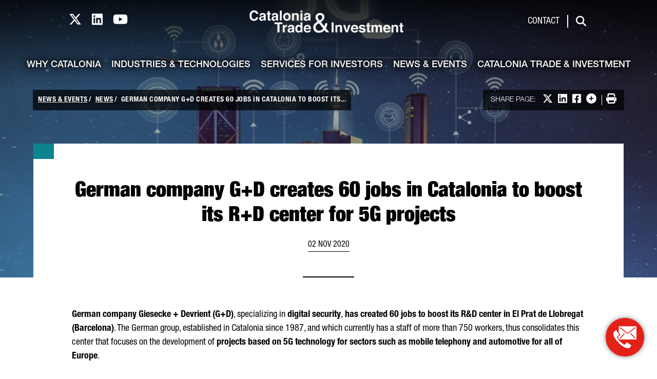

--- FILE ---
content_type: text/html;charset=UTF-8
request_url: https://catalonia.com/web/guest/w/german-company-g-d-creates-60-jobs-in-catalonia-to-boost-its-r-d-center-for-5g-projects
body_size: 24430
content:
































	
		
			<!DOCTYPE html>





























































<html class="ltr" dir="ltr" lang="en-US">

<head>
	<title>German company G+D creates 60 jobs in Catalonia to boost its R+D center for 5G projects - catalonia.com</title>

	<meta content="initial-scale=1.0, width=device-width" name="viewport" />
































<meta content="text/html; charset=UTF-8" http-equiv="content-type" />












<script type="importmap">{"imports":{"react-dom":"/o/frontend-js-react-web/__liferay__/exports/react-dom.js","@clayui/breadcrumb":"/o/frontend-taglib-clay/__liferay__/exports/@clayui$breadcrumb.js","@clayui/charts":"/o/frontend-taglib-clay/__liferay__/exports/@clayui$charts.js","@clayui/empty-state":"/o/frontend-taglib-clay/__liferay__/exports/@clayui$empty-state.js","react":"/o/frontend-js-react-web/__liferay__/exports/react.js","react-dom-16":"/o/frontend-js-react-web/__liferay__/exports/react-dom-16.js","@clayui/navigation-bar":"/o/frontend-taglib-clay/__liferay__/exports/@clayui$navigation-bar.js","@clayui/icon":"/o/frontend-taglib-clay/__liferay__/exports/@clayui$icon.js","@clayui/table":"/o/frontend-taglib-clay/__liferay__/exports/@clayui$table.js","@clayui/slider":"/o/frontend-taglib-clay/__liferay__/exports/@clayui$slider.js","@clayui/multi-select":"/o/frontend-taglib-clay/__liferay__/exports/@clayui$multi-select.js","@clayui/nav":"/o/frontend-taglib-clay/__liferay__/exports/@clayui$nav.js","@clayui/provider":"/o/frontend-taglib-clay/__liferay__/exports/@clayui$provider.js","@clayui/panel":"/o/frontend-taglib-clay/__liferay__/exports/@clayui$panel.js","@clayui/list":"/o/frontend-taglib-clay/__liferay__/exports/@clayui$list.js","@clayui/date-picker":"/o/frontend-taglib-clay/__liferay__/exports/@clayui$date-picker.js","@clayui/label":"/o/frontend-taglib-clay/__liferay__/exports/@clayui$label.js","@liferay/frontend-js-api/data-set":"/o/frontend-js-dependencies-web/__liferay__/exports/@liferay$js-api$data-set.js","@clayui/core":"/o/frontend-taglib-clay/__liferay__/exports/@clayui$core.js","@clayui/pagination-bar":"/o/frontend-taglib-clay/__liferay__/exports/@clayui$pagination-bar.js","@clayui/layout":"/o/frontend-taglib-clay/__liferay__/exports/@clayui$layout.js","@clayui/multi-step-nav":"/o/frontend-taglib-clay/__liferay__/exports/@clayui$multi-step-nav.js","@liferay/frontend-js-api":"/o/frontend-js-dependencies-web/__liferay__/exports/@liferay$js-api.js","@clayui/toolbar":"/o/frontend-taglib-clay/__liferay__/exports/@clayui$toolbar.js","@clayui/badge":"/o/frontend-taglib-clay/__liferay__/exports/@clayui$badge.js","react-dom-18":"/o/frontend-js-react-web/__liferay__/exports/react-dom-18.js","@clayui/link":"/o/frontend-taglib-clay/__liferay__/exports/@clayui$link.js","@clayui/card":"/o/frontend-taglib-clay/__liferay__/exports/@clayui$card.js","@clayui/tooltip":"/o/frontend-taglib-clay/__liferay__/exports/@clayui$tooltip.js","@clayui/button":"/o/frontend-taglib-clay/__liferay__/exports/@clayui$button.js","@clayui/tabs":"/o/frontend-taglib-clay/__liferay__/exports/@clayui$tabs.js","@clayui/sticker":"/o/frontend-taglib-clay/__liferay__/exports/@clayui$sticker.js","@clayui/form":"/o/frontend-taglib-clay/__liferay__/exports/@clayui$form.js","@clayui/popover":"/o/frontend-taglib-clay/__liferay__/exports/@clayui$popover.js","@clayui/shared":"/o/frontend-taglib-clay/__liferay__/exports/@clayui$shared.js","@clayui/localized-input":"/o/frontend-taglib-clay/__liferay__/exports/@clayui$localized-input.js","@clayui/modal":"/o/frontend-taglib-clay/__liferay__/exports/@clayui$modal.js","@clayui/color-picker":"/o/frontend-taglib-clay/__liferay__/exports/@clayui$color-picker.js","@clayui/pagination":"/o/frontend-taglib-clay/__liferay__/exports/@clayui$pagination.js","@clayui/autocomplete":"/o/frontend-taglib-clay/__liferay__/exports/@clayui$autocomplete.js","@clayui/management-toolbar":"/o/frontend-taglib-clay/__liferay__/exports/@clayui$management-toolbar.js","@clayui/time-picker":"/o/frontend-taglib-clay/__liferay__/exports/@clayui$time-picker.js","@clayui/upper-toolbar":"/o/frontend-taglib-clay/__liferay__/exports/@clayui$upper-toolbar.js","@clayui/loading-indicator":"/o/frontend-taglib-clay/__liferay__/exports/@clayui$loading-indicator.js","@clayui/drop-down":"/o/frontend-taglib-clay/__liferay__/exports/@clayui$drop-down.js","@clayui/data-provider":"/o/frontend-taglib-clay/__liferay__/exports/@clayui$data-provider.js","@liferay/language/":"/o/js/language/","@clayui/css":"/o/frontend-taglib-clay/__liferay__/exports/@clayui$css.js","@clayui/alert":"/o/frontend-taglib-clay/__liferay__/exports/@clayui$alert.js","@clayui/progress-bar":"/o/frontend-taglib-clay/__liferay__/exports/@clayui$progress-bar.js","react-16":"/o/frontend-js-react-web/__liferay__/exports/react-16.js","react-18":"/o/frontend-js-react-web/__liferay__/exports/react-18.js"},"scopes":{}}</script><script data-senna-track="temporary">var Liferay = window.Liferay || {};Liferay.Icons = Liferay.Icons || {};Liferay.Icons.controlPanelSpritemap = 'https://catalonia.com/o/admin-theme/images/clay/icons.svg'; Liferay.Icons.spritemap = 'https://catalonia.com/o/classic-theme/images/clay/icons.svg';</script>
<script data-senna-track="permanent" type="text/javascript">window.Liferay = window.Liferay || {}; window.Liferay.CSP = {nonce: ''};</script>
<script data-senna-track="permanent" src="/combo?browserId=chrome&minifierType=js&languageId=en_US&t=1764077430410&/o/frontend-js-jquery-web/jquery/jquery.min.js&/o/frontend-js-jquery-web/jquery/init.js&/o/frontend-js-jquery-web/jquery/ajax.js&/o/frontend-js-jquery-web/jquery/bootstrap.bundle.min.js&/o/frontend-js-jquery-web/jquery/collapsible_search.js&/o/frontend-js-jquery-web/jquery/fm.js&/o/frontend-js-jquery-web/jquery/form.js&/o/frontend-js-jquery-web/jquery/popper.min.js&/o/frontend-js-jquery-web/jquery/side_navigation.js" type="text/javascript"></script>
<link data-senna-track="temporary" href="https://catalonia.com/w/german-company-g-d-creates-60-jobs-in-catalonia-to-boost-its-r-d-center-for-5g-projects" rel="canonical" />
<link data-senna-track="temporary" href="https://catalonia.com/w/german-company-g-d-creates-60-jobs-in-catalonia-to-boost-its-r-d-center-for-5g-projects" hreflang="en-US" rel="alternate" />
<link data-senna-track="temporary" href="https://catalonia.com/w/german-company-g-d-creates-60-jobs-in-catalonia-to-boost-its-r-d-center-for-5g-projects" hreflang="x-default" rel="alternate" />

<meta property="og:locale" content="en_US">
<meta property="og:locale:alternate" content="en_US">
<meta property="og:site_name" content="catalonia.com">
<meta property="og:title" content="German company G+D creates 60 jobs in Catalonia to boost its R+D center for 5G projects">
<meta property="og:type" content="website">
<meta property="og:url" content="https://catalonia.com/w/german-company-g-d-creates-60-jobs-in-catalonia-to-boost-its-r-d-center-for-5g-projects">
<meta property="og:image" content="https://catalonia.com/documents/176177/209064/5G.jpg/1a89fb98-6c4d-747c-0323-d871d834516e?version=1.0&amp;t=1667562917086&amp;download=true">
<meta property="og:image:alt" content="German company G+D creates 60 jobs in Catalonia to boost its R+D center for 5G projects">
<meta property="og:image:secure_url" content="https://catalonia.com/documents/176177/209064/5G.jpg/1a89fb98-6c4d-747c-0323-d871d834516e?version=1.0&amp;t=1667562917086&amp;download=true">
<meta property="og:image:url" content="https://catalonia.com/documents/176177/209064/5G.jpg/1a89fb98-6c4d-747c-0323-d871d834516e?version=1.0&amp;t=1667562917086&amp;download=true">


<link href="/documents/176177/250877/favicon/34e33283-872a-8e2c-8deb-b1784f9d5ac3" rel="apple-touch-icon" />
<link href="/documents/176177/250877/favicon/34e33283-872a-8e2c-8deb-b1784f9d5ac3" rel="icon" />



<link class="lfr-css-file" data-senna-track="temporary" href="/o/catalonia-theme-css_catalonia.com/css/clay.css" id="liferayAUICSS" rel="stylesheet" type="text/css" />









	<link href="/combo?browserId=chrome&amp;minifierType=css&amp;themeId=classic_WAR_classictheme&amp;languageId=en_US&amp;com_liferay_analytics_reports_web_internal_portlet_AnalyticsReportsPortlet:%2Fo%2Fanalytics-reports-web%2Fcss%2Fmain.css&amp;com_liferay_journal_content_web_portlet_JournalContentPortlet_INSTANCE_cozs:%2Fo%2Fjournal-content-web%2Fcss%2Fmain.css&amp;com_liferay_product_navigation_product_menu_web_portlet_ProductMenuPortlet:%2Fo%2Fproduct-navigation-product-menu-web%2Fcss%2Fmain.css&amp;t=1764077340000" rel="stylesheet" type="text/css"
 data-senna-track="temporary" id="9604dcef" />








<script type="text/javascript" data-senna-track="temporary">
	// <![CDATA[
		var Liferay = Liferay || {};

		Liferay.Browser = {
			acceptsGzip: function () {
				return true;
			},

			

			getMajorVersion: function () {
				return 131.0;
			},

			getRevision: function () {
				return '537.36';
			},
			getVersion: function () {
				return '131.0';
			},

			

			isAir: function () {
				return false;
			},
			isChrome: function () {
				return true;
			},
			isEdge: function () {
				return false;
			},
			isFirefox: function () {
				return false;
			},
			isGecko: function () {
				return true;
			},
			isIe: function () {
				return false;
			},
			isIphone: function () {
				return false;
			},
			isLinux: function () {
				return false;
			},
			isMac: function () {
				return true;
			},
			isMobile: function () {
				return false;
			},
			isMozilla: function () {
				return false;
			},
			isOpera: function () {
				return false;
			},
			isRtf: function () {
				return true;
			},
			isSafari: function () {
				return true;
			},
			isSun: function () {
				return false;
			},
			isWebKit: function () {
				return true;
			},
			isWindows: function () {
				return false;
			}
		};

		Liferay.Data = Liferay.Data || {};

		Liferay.Data.ICONS_INLINE_SVG = true;

		Liferay.Data.NAV_SELECTOR = '#navigation';

		Liferay.Data.NAV_SELECTOR_MOBILE = '#navigationCollapse';

		Liferay.Data.isCustomizationView = function () {
			return false;
		};

		Liferay.Data.notices = [
			
		];

		(function () {
			var available = {};

			var direction = {};

			

				available['en_US'] = 'English\x20\x28United\x20States\x29';
				direction['en_US'] = 'ltr';

			

				available['zh_CN'] = 'Chinese\x20\x28China\x29';
				direction['zh_CN'] = 'ltr';

			

				available['hi_IN'] = 'Hindi\x20\x28India\x29';
				direction['hi_IN'] = 'ltr';

			

				available['ja_JP'] = 'Japanese\x20\x28Japan\x29';
				direction['ja_JP'] = 'ltr';

			

				available['fr_FR'] = 'French\x20\x28France\x29';
				direction['fr_FR'] = 'ltr';

			

				available['de_DE'] = 'German\x20\x28Germany\x29';
				direction['de_DE'] = 'ltr';

			

				available['ko_KR'] = 'Korean\x20\x28South\x20Korea\x29';
				direction['ko_KR'] = 'ltr';

			

				available['da_DK'] = 'Danish\x20\x28Denmark\x29';
				direction['da_DK'] = 'ltr';

			

				available['nl_NL'] = 'Dutch\x20\x28Netherlands\x29';
				direction['nl_NL'] = 'ltr';

			

				available['it_IT'] = 'Italian\x20\x28Italy\x29';
				direction['it_IT'] = 'ltr';

			

				available['es_ES'] = 'Spanish\x20\x28Spain\x29';
				direction['es_ES'] = 'ltr';

			

				available['pt_PT'] = 'Portuguese\x20\x28Portugal\x29';
				direction['pt_PT'] = 'ltr';

			

				available['ar_SA'] = 'Arabic\x20\x28Saudi\x20Arabia\x29';
				direction['ar_SA'] = 'rtl';

			

				available['ru_RU'] = 'Russian\x20\x28Russia\x29';
				direction['ru_RU'] = 'ltr';

			

				available['ca_ES'] = 'Catalan\x20\x28Spain\x29';
				direction['ca_ES'] = 'ltr';

			

			let _cache = {};

			if (Liferay && Liferay.Language && Liferay.Language._cache) {
				_cache = Liferay.Language._cache;
			}

			Liferay.Language = {
				_cache,
				available,
				direction,
				get: function(key) {
					let value = Liferay.Language._cache[key];

					if (value === undefined) {
						value = key;
					}

					return value;
				}
			};
		})();

		var featureFlags = {"LPD-10964":false,"LPD-37927":false,"LPD-10889":false,"LPS-193884":false,"LPD-30371":false,"LPD-36719":true,"LPD-11131":true,"LPS-178642":false,"LPS-193005":false,"LPD-31789":false,"LPD-10562":false,"LPD-11212":false,"COMMERCE-8087":false,"LPD-39304":true,"LPD-13311":true,"LRAC-10757":false,"LPD-35941":false,"LPS-180090":false,"LPS-178052":false,"LPD-21414":false,"LPS-185892":false,"LPS-186620":false,"LPD-40533":true,"LPD-40534":true,"LPS-184404":false,"LPD-40530":true,"LPD-20640":false,"LPS-198183":false,"LPD-38869":false,"LPD-35678":false,"LPD-6378":false,"LPS-153714":false,"LPD-11848":false,"LPS-170670":false,"LPD-7822":false,"LPS-169981":false,"LPD-21926":false,"LPS-177027":false,"LPD-37531":false,"LPD-11003":false,"LPD-36446":false,"LPD-39437":false,"LPS-135430":false,"LPD-20556":false,"LPS-134060":false,"LPS-164563":false,"LPD-32050":false,"LPS-122920":false,"LPS-199086":false,"LPD-35128":false,"LPD-10588":false,"LPD-13778":true,"LPD-11313":false,"LPD-6368":false,"LPD-34594":false,"LPS-202104":false,"LPD-19955":false,"LPD-35443":false,"LPD-39967":false,"LPD-11235":false,"LPD-11232":false,"LPS-196935":true,"LPD-43542":false,"LPS-176691":false,"LPS-197909":false,"LPD-29516":false,"COMMERCE-8949":false,"LPD-11228":false,"LPS-153813":false,"LPD-17809":false,"COMMERCE-13024":false,"LPS-165482":false,"LPS-193551":false,"LPS-197477":false,"LPS-174816":false,"LPS-186360":false,"LPD-30204":false,"LPD-32867":false,"LPS-153332":false,"LPD-35013":true,"LPS-179669":false,"LPS-174417":false,"LPD-44091":true,"LPD-31212":false,"LPD-18221":false,"LPS-155284":false,"LRAC-15017":false,"LPD-19870":false,"LPS-200108":false,"LPD-20131":false,"LPS-159643":false,"LPS-129412":false,"LPS-169837":false,"LPD-20379":false};

		Liferay.FeatureFlags = Object.keys(featureFlags).reduce(
			(acc, key) => ({
				...acc, [key]: featureFlags[key] === 'true' || featureFlags[key] === true
			}), {}
		);

		Liferay.PortletKeys = {
			DOCUMENT_LIBRARY: 'com_liferay_document_library_web_portlet_DLPortlet',
			DYNAMIC_DATA_MAPPING: 'com_liferay_dynamic_data_mapping_web_portlet_DDMPortlet',
			ITEM_SELECTOR: 'com_liferay_item_selector_web_portlet_ItemSelectorPortlet'
		};

		Liferay.PropsValues = {
			JAVASCRIPT_SINGLE_PAGE_APPLICATION_TIMEOUT: 0,
			UPLOAD_SERVLET_REQUEST_IMPL_MAX_SIZE: 4831838208
		};

		Liferay.ThemeDisplay = {

			

			
				getLayoutId: function () {
					return '411';
				},

				

				getLayoutRelativeControlPanelURL: function () {
					return '/group/guest/~/control_panel/manage';
				},

				getLayoutRelativeURL: function () {
					return '/web/guest/w/german-company-g-d-creates-60-jobs-in-catalonia-to-boost-its-r-d-center-for-5g-projects';
				},
				getLayoutURL: function () {
					return '/web/guest/w/german-company-g-d-creates-60-jobs-in-catalonia-to-boost-its-r-d-center-for-5g-projects';
				},
				getParentLayoutId: function () {
					return '0';
				},
				isControlPanel: function () {
					return false;
				},
				isPrivateLayout: function () {
					return 'false';
				},
				isVirtualLayout: function () {
					return false;
				},
			

			getBCP47LanguageId: function () {
				return 'en-US';
			},
			getCanonicalURL: function () {

				

				return 'https\x3a\x2f\x2fcatalonia\x2ecom\x2fw\x2fgerman-company-g-d-creates-60-jobs-in-catalonia-to-boost-its-r-d-center-for-5g-projects';
			},
			getCDNBaseURL: function () {
				return 'https://catalonia.com';
			},
			getCDNDynamicResourcesHost: function () {
				return '';
			},
			getCDNHost: function () {
				return '';
			},
			getCompanyGroupId: function () {
				return '176179';
			},
			getCompanyId: function () {
				return '176139';
			},
			getDefaultLanguageId: function () {
				return 'en_US';
			},
			getDoAsUserIdEncoded: function () {
				return '';
			},
			getLanguageId: function () {
				return 'en_US';
			},
			getParentGroupId: function () {
				return '176177';
			},
			getPathContext: function () {
				return '';
			},
			getPathImage: function () {
				return '/image';
			},
			getPathJavaScript: function () {
				return '/o/frontend-js-web';
			},
			getPathMain: function () {
				return '/c';
			},
			getPathThemeImages: function () {
				return 'https://catalonia.com/o/classic-theme/images';
			},
			getPathThemeRoot: function () {
				return '/o/classic-theme';
			},
			getPlid: function () {
				return '480';
			},
			getPortalURL: function () {
				return 'https://catalonia.com';
			},
			getRealUserId: function () {
				return '176145';
			},
			getRemoteAddr: function () {
				return '18.222.25.233';
			},
			getRemoteHost: function () {
				return '18.222.25.233';
			},
			getScopeGroupId: function () {
				return '176177';
			},
			getScopeGroupIdOrLiveGroupId: function () {
				return '176177';
			},
			getSessionId: function () {
				return '';
			},
			getSiteAdminURL: function () {
				return 'https://catalonia.com/group/guest/~/control_panel/manage?p_p_lifecycle=0&p_p_state=maximized&p_p_mode=view';
			},
			getSiteGroupId: function () {
				return '176177';
			},
			getTimeZone: function() {
				return 'Europe/Paris';
			},
			getURLControlPanel: function() {
				return '/group/control_panel?refererPlid=480';
			},
			getURLHome: function () {
				return 'https\x3a\x2f\x2fcatalonia\x2ecom\x2fweb\x2fguest';
			},
			getUserEmailAddress: function () {
				return '';
			},
			getUserId: function () {
				return '176145';
			},
			getUserName: function () {
				return '';
			},
			isAddSessionIdToURL: function () {
				return false;
			},
			isImpersonated: function () {
				return false;
			},
			isSignedIn: function () {
				return false;
			},

			isStagedPortlet: function () {
				
					
						return false;
					
				
			},

			isStateExclusive: function () {
				return false;
			},
			isStateMaximized: function () {
				return false;
			},
			isStatePopUp: function () {
				return false;
			}
		};

		var themeDisplay = Liferay.ThemeDisplay;

		Liferay.AUI = {

			

			getCombine: function () {
				return true;
			},
			getComboPath: function () {
				return '/combo/?browserId=chrome&minifierType=&languageId=en_US&t=1764077293937&';
			},
			getDateFormat: function () {
				return '%m/%d/%Y';
			},
			getEditorCKEditorPath: function () {
				return '/o/frontend-editor-ckeditor-web';
			},
			getFilter: function () {
				var filter = 'raw';

				
					
						filter = 'min';
					
					

				return filter;
			},
			getFilterConfig: function () {
				var instance = this;

				var filterConfig = null;

				if (!instance.getCombine()) {
					filterConfig = {
						replaceStr: '.js' + instance.getStaticResourceURLParams(),
						searchExp: '\\.js$'
					};
				}

				return filterConfig;
			},
			getJavaScriptRootPath: function () {
				return '/o/frontend-js-web';
			},
			getPortletRootPath: function () {
				return '/html/portlet';
			},
			getStaticResourceURLParams: function () {
				return '?browserId=chrome&minifierType=&languageId=en_US&t=1764077293937';
			}
		};

		Liferay.authToken = 'QUHx8DFT';

		

		Liferay.currentURL = '\x2fweb\x2fguest\x2fw\x2fgerman-company-g-d-creates-60-jobs-in-catalonia-to-boost-its-r-d-center-for-5g-projects';
		Liferay.currentURLEncoded = '\x252Fweb\x252Fguest\x252Fw\x252Fgerman-company-g-d-creates-60-jobs-in-catalonia-to-boost-its-r-d-center-for-5g-projects';
	// ]]>
</script>

<script data-senna-track="temporary" type="text/javascript">window.__CONFIG__= {basePath: '',combine: true, defaultURLParams: null, explainResolutions: false, exposeGlobal: false, logLevel: 'warn', moduleType: 'module', namespace:'Liferay', nonce: '', reportMismatchedAnonymousModules: 'warn', resolvePath: '/o/js_resolve_modules', url: '/combo/?browserId=chrome&minifierType=js&languageId=en_US&t=1764077293937&', waitTimeout: 60000};</script><script data-senna-track="permanent" src="/o/frontend-js-loader-modules-extender/loader.js?&mac=9WaMmhziBCkScHZwrrVcOR7VZF4=&browserId=chrome&languageId=en_US&minifierType=js" type="text/javascript"></script><script data-senna-track="permanent" src="/combo?browserId=chrome&minifierType=js&languageId=en_US&t=1764077293937&/o/frontend-js-aui-web/aui/aui/aui-min.js&/o/frontend-js-aui-web/liferay/modules.js&/o/frontend-js-aui-web/liferay/aui_sandbox.js&/o/frontend-js-aui-web/aui/attribute-base/attribute-base-min.js&/o/frontend-js-aui-web/aui/attribute-complex/attribute-complex-min.js&/o/frontend-js-aui-web/aui/attribute-core/attribute-core-min.js&/o/frontend-js-aui-web/aui/attribute-observable/attribute-observable-min.js&/o/frontend-js-aui-web/aui/attribute-extras/attribute-extras-min.js&/o/frontend-js-aui-web/aui/event-custom-base/event-custom-base-min.js&/o/frontend-js-aui-web/aui/event-custom-complex/event-custom-complex-min.js&/o/frontend-js-aui-web/aui/oop/oop-min.js&/o/frontend-js-aui-web/aui/aui-base-lang/aui-base-lang-min.js&/o/frontend-js-aui-web/liferay/dependency.js&/o/frontend-js-aui-web/liferay/util.js&/o/oauth2-provider-web/js/liferay.js&/o/frontend-js-web/liferay/dom_task_runner.js&/o/frontend-js-web/liferay/events.js&/o/frontend-js-web/liferay/lazy_load.js&/o/frontend-js-web/liferay/liferay.js&/o/frontend-js-web/liferay/global.bundle.js&/o/frontend-js-web/liferay/portlet.js&/o/frontend-js-web/liferay/workflow.js" type="text/javascript"></script>
<script async type="text/javascript" data-senna-track="permanent" data-attribute="value" fetchpriority="low" src="/o/catalonia-theme-js_catalonia.com/global.764ab7f8d6349b168051.js"></script><script async type="text/javascript" data-senna-track="permanent" data-attribute="value" fetchpriority="low" src="https://cdnjs.cloudflare.com/ajax/libs/font-awesome/6.4.2/js/all.min.js"></script><script data-senna-track="temporary" type="text/javascript">window.Liferay = Liferay || {}; window.Liferay.OAuth2 = {getAuthorizeURL: function() {return 'https://catalonia.com/o/oauth2/authorize';}, getBuiltInRedirectURL: function() {return 'https://catalonia.com/o/oauth2/redirect';}, getIntrospectURL: function() { return 'https://catalonia.com/o/oauth2/introspect';}, getTokenURL: function() {return 'https://catalonia.com/o/oauth2/token';}, getUserAgentApplication: function(externalReferenceCode) {return Liferay.OAuth2._userAgentApplications[externalReferenceCode];}, _userAgentApplications: {}}</script><script data-senna-track="temporary" type="text/javascript">try {var MODULE_MAIN='dynamic-data-mapping-web@5.0.115/index';var MODULE_PATH='/o/dynamic-data-mapping-web';/**
 * SPDX-FileCopyrightText: (c) 2000 Liferay, Inc. https://liferay.com
 * SPDX-License-Identifier: LGPL-2.1-or-later OR LicenseRef-Liferay-DXP-EULA-2.0.0-2023-06
 */

(function () {
	const LiferayAUI = Liferay.AUI;

	AUI().applyConfig({
		groups: {
			ddm: {
				base: MODULE_PATH + '/js/legacy/',
				combine: Liferay.AUI.getCombine(),
				filter: LiferayAUI.getFilterConfig(),
				modules: {
					'liferay-ddm-form': {
						path: 'ddm_form.js',
						requires: [
							'aui-base',
							'aui-datatable',
							'aui-datatype',
							'aui-image-viewer',
							'aui-parse-content',
							'aui-set',
							'aui-sortable-list',
							'json',
							'liferay-form',
							'liferay-map-base',
							'liferay-translation-manager',
							'liferay-util-window',
						],
					},
					'liferay-portlet-dynamic-data-mapping': {
						condition: {
							trigger: 'liferay-document-library',
						},
						path: 'main.js',
						requires: [
							'arraysort',
							'aui-form-builder-deprecated',
							'aui-form-validator',
							'aui-map',
							'aui-text-unicode',
							'json',
							'liferay-menu',
							'liferay-translation-manager',
							'liferay-util-window',
							'text',
						],
					},
					'liferay-portlet-dynamic-data-mapping-custom-fields': {
						condition: {
							trigger: 'liferay-document-library',
						},
						path: 'custom_fields.js',
						requires: ['liferay-portlet-dynamic-data-mapping'],
					},
				},
				root: MODULE_PATH + '/js/legacy/',
			},
		},
	});
})();
} catch(error) {console.error(error);}try {var MODULE_MAIN='contacts-web@5.0.65/index';var MODULE_PATH='/o/contacts-web';/**
 * SPDX-FileCopyrightText: (c) 2000 Liferay, Inc. https://liferay.com
 * SPDX-License-Identifier: LGPL-2.1-or-later OR LicenseRef-Liferay-DXP-EULA-2.0.0-2023-06
 */

(function () {
	AUI().applyConfig({
		groups: {
			contactscenter: {
				base: MODULE_PATH + '/js/legacy/',
				combine: Liferay.AUI.getCombine(),
				filter: Liferay.AUI.getFilterConfig(),
				modules: {
					'liferay-contacts-center': {
						path: 'main.js',
						requires: [
							'aui-io-plugin-deprecated',
							'aui-toolbar',
							'autocomplete-base',
							'datasource-io',
							'json-parse',
							'liferay-portlet-base',
							'liferay-util-window',
						],
					},
				},
				root: MODULE_PATH + '/js/legacy/',
			},
		},
	});
})();
} catch(error) {console.error(error);}try {var MODULE_MAIN='staging-processes-web@5.0.65/index';var MODULE_PATH='/o/staging-processes-web';/**
 * SPDX-FileCopyrightText: (c) 2000 Liferay, Inc. https://liferay.com
 * SPDX-License-Identifier: LGPL-2.1-or-later OR LicenseRef-Liferay-DXP-EULA-2.0.0-2023-06
 */

(function () {
	AUI().applyConfig({
		groups: {
			stagingprocessesweb: {
				base: MODULE_PATH + '/js/legacy/',
				combine: Liferay.AUI.getCombine(),
				filter: Liferay.AUI.getFilterConfig(),
				modules: {
					'liferay-staging-processes-export-import': {
						path: 'main.js',
						requires: [
							'aui-datatype',
							'aui-dialog-iframe-deprecated',
							'aui-modal',
							'aui-parse-content',
							'aui-toggler',
							'liferay-portlet-base',
							'liferay-util-window',
						],
					},
				},
				root: MODULE_PATH + '/js/legacy/',
			},
		},
	});
})();
} catch(error) {console.error(error);}try {var MODULE_MAIN='frontend-editor-alloyeditor-web@5.0.56/index';var MODULE_PATH='/o/frontend-editor-alloyeditor-web';/**
 * SPDX-FileCopyrightText: (c) 2000 Liferay, Inc. https://liferay.com
 * SPDX-License-Identifier: LGPL-2.1-or-later OR LicenseRef-Liferay-DXP-EULA-2.0.0-2023-06
 */

(function () {
	AUI().applyConfig({
		groups: {
			alloyeditor: {
				base: MODULE_PATH + '/js/legacy/',
				combine: Liferay.AUI.getCombine(),
				filter: Liferay.AUI.getFilterConfig(),
				modules: {
					'liferay-alloy-editor': {
						path: 'alloyeditor.js',
						requires: [
							'aui-component',
							'liferay-portlet-base',
							'timers',
						],
					},
					'liferay-alloy-editor-source': {
						path: 'alloyeditor_source.js',
						requires: [
							'aui-debounce',
							'liferay-fullscreen-source-editor',
							'liferay-source-editor',
							'plugin',
						],
					},
				},
				root: MODULE_PATH + '/js/legacy/',
			},
		},
	});
})();
} catch(error) {console.error(error);}try {var MODULE_MAIN='@liferay/frontend-js-react-web@5.0.54/index';var MODULE_PATH='/o/frontend-js-react-web';/**
 * SPDX-FileCopyrightText: (c) 2000 Liferay, Inc. https://liferay.com
 * SPDX-License-Identifier: LGPL-2.1-or-later OR LicenseRef-Liferay-DXP-EULA-2.0.0-2023-06
 */

(function () {
	AUI().applyConfig({
		groups: {
			react: {

				// eslint-disable-next-line
				mainModule: MODULE_MAIN,
			},
		},
	});
})();
} catch(error) {console.error(error);}try {var MODULE_MAIN='portal-search-web@6.0.148/index';var MODULE_PATH='/o/portal-search-web';/**
 * SPDX-FileCopyrightText: (c) 2000 Liferay, Inc. https://liferay.com
 * SPDX-License-Identifier: LGPL-2.1-or-later OR LicenseRef-Liferay-DXP-EULA-2.0.0-2023-06
 */

(function () {
	AUI().applyConfig({
		groups: {
			search: {
				base: MODULE_PATH + '/js/',
				combine: Liferay.AUI.getCombine(),
				filter: Liferay.AUI.getFilterConfig(),
				modules: {
					'liferay-search-custom-range-facet': {
						path: 'custom_range_facet.js',
						requires: ['aui-form-validator'],
					},
				},
				root: MODULE_PATH + '/js/',
			},
		},
	});
})();
} catch(error) {console.error(error);}try {var MODULE_MAIN='frontend-js-components-web@2.0.80/index';var MODULE_PATH='/o/frontend-js-components-web';/**
 * SPDX-FileCopyrightText: (c) 2000 Liferay, Inc. https://liferay.com
 * SPDX-License-Identifier: LGPL-2.1-or-later OR LicenseRef-Liferay-DXP-EULA-2.0.0-2023-06
 */

(function () {
	AUI().applyConfig({
		groups: {
			components: {

				// eslint-disable-next-line
				mainModule: MODULE_MAIN,
			},
		},
	});
})();
} catch(error) {console.error(error);}try {var MODULE_MAIN='portal-workflow-kaleo-designer-web@5.0.146/index';var MODULE_PATH='/o/portal-workflow-kaleo-designer-web';/**
 * SPDX-FileCopyrightText: (c) 2000 Liferay, Inc. https://liferay.com
 * SPDX-License-Identifier: LGPL-2.1-or-later OR LicenseRef-Liferay-DXP-EULA-2.0.0-2023-06
 */

(function () {
	AUI().applyConfig({
		groups: {
			'kaleo-designer': {
				base: MODULE_PATH + '/designer/js/legacy/',
				combine: Liferay.AUI.getCombine(),
				filter: Liferay.AUI.getFilterConfig(),
				modules: {
					'liferay-kaleo-designer-autocomplete-util': {
						path: 'autocomplete_util.js',
						requires: ['autocomplete', 'autocomplete-highlighters'],
					},
					'liferay-kaleo-designer-definition-diagram-controller': {
						path: 'definition_diagram_controller.js',
						requires: [
							'liferay-kaleo-designer-field-normalizer',
							'liferay-kaleo-designer-utils',
						],
					},
					'liferay-kaleo-designer-dialogs': {
						path: 'dialogs.js',
						requires: ['liferay-util-window'],
					},
					'liferay-kaleo-designer-editors': {
						path: 'editors.js',
						requires: [
							'aui-ace-editor',
							'aui-ace-editor-mode-xml',
							'aui-base',
							'aui-datatype',
							'aui-node',
							'liferay-kaleo-designer-autocomplete-util',
							'liferay-kaleo-designer-utils',
						],
					},
					'liferay-kaleo-designer-field-normalizer': {
						path: 'field_normalizer.js',
						requires: ['liferay-kaleo-designer-remote-services'],
					},
					'liferay-kaleo-designer-nodes': {
						path: 'nodes.js',
						requires: [
							'aui-datatable',
							'aui-datatype',
							'aui-diagram-builder',
							'liferay-kaleo-designer-editors',
							'liferay-kaleo-designer-utils',
						],
					},
					'liferay-kaleo-designer-remote-services': {
						path: 'remote_services.js',
						requires: ['aui-io'],
					},
					'liferay-kaleo-designer-templates': {
						path: 'templates.js',
						requires: ['aui-tpl-snippets-deprecated'],
					},
					'liferay-kaleo-designer-utils': {
						path: 'utils.js',
						requires: [],
					},
					'liferay-kaleo-designer-xml-definition': {
						path: 'xml_definition.js',
						requires: [
							'aui-base',
							'aui-component',
							'dataschema-xml',
							'datatype-xml',
						],
					},
					'liferay-kaleo-designer-xml-definition-serializer': {
						path: 'xml_definition_serializer.js',
						requires: ['escape', 'liferay-kaleo-designer-xml-util'],
					},
					'liferay-kaleo-designer-xml-util': {
						path: 'xml_util.js',
						requires: ['aui-base'],
					},
					'liferay-portlet-kaleo-designer': {
						path: 'main.js',
						requires: [
							'aui-ace-editor',
							'aui-ace-editor-mode-xml',
							'aui-tpl-snippets-deprecated',
							'dataschema-xml',
							'datasource',
							'datatype-xml',
							'event-valuechange',
							'io-form',
							'liferay-kaleo-designer-autocomplete-util',
							'liferay-kaleo-designer-editors',
							'liferay-kaleo-designer-nodes',
							'liferay-kaleo-designer-remote-services',
							'liferay-kaleo-designer-utils',
							'liferay-kaleo-designer-xml-util',
							'liferay-util-window',
						],
					},
				},
				root: MODULE_PATH + '/designer/js/legacy/',
			},
		},
	});
})();
} catch(error) {console.error(error);}try {var MODULE_MAIN='@liferay/frontend-js-state-web@1.0.30/index';var MODULE_PATH='/o/frontend-js-state-web';/**
 * SPDX-FileCopyrightText: (c) 2000 Liferay, Inc. https://liferay.com
 * SPDX-License-Identifier: LGPL-2.1-or-later OR LicenseRef-Liferay-DXP-EULA-2.0.0-2023-06
 */

(function () {
	AUI().applyConfig({
		groups: {
			state: {

				// eslint-disable-next-line
				mainModule: MODULE_MAIN,
			},
		},
	});
})();
} catch(error) {console.error(error);}try {var MODULE_MAIN='exportimport-web@5.0.100/index';var MODULE_PATH='/o/exportimport-web';/**
 * SPDX-FileCopyrightText: (c) 2000 Liferay, Inc. https://liferay.com
 * SPDX-License-Identifier: LGPL-2.1-or-later OR LicenseRef-Liferay-DXP-EULA-2.0.0-2023-06
 */

(function () {
	AUI().applyConfig({
		groups: {
			exportimportweb: {
				base: MODULE_PATH + '/js/legacy/',
				combine: Liferay.AUI.getCombine(),
				filter: Liferay.AUI.getFilterConfig(),
				modules: {
					'liferay-export-import-export-import': {
						path: 'main.js',
						requires: [
							'aui-datatype',
							'aui-dialog-iframe-deprecated',
							'aui-modal',
							'aui-parse-content',
							'aui-toggler',
							'liferay-portlet-base',
							'liferay-util-window',
						],
					},
				},
				root: MODULE_PATH + '/js/legacy/',
			},
		},
	});
})();
} catch(error) {console.error(error);}try {var MODULE_MAIN='@liferay/document-library-web@6.0.198/index';var MODULE_PATH='/o/document-library-web';/**
 * SPDX-FileCopyrightText: (c) 2000 Liferay, Inc. https://liferay.com
 * SPDX-License-Identifier: LGPL-2.1-or-later OR LicenseRef-Liferay-DXP-EULA-2.0.0-2023-06
 */

(function () {
	AUI().applyConfig({
		groups: {
			dl: {
				base: MODULE_PATH + '/js/legacy/',
				combine: Liferay.AUI.getCombine(),
				filter: Liferay.AUI.getFilterConfig(),
				modules: {
					'document-library-upload-component': {
						path: 'DocumentLibraryUpload.js',
						requires: [
							'aui-component',
							'aui-data-set-deprecated',
							'aui-overlay-manager-deprecated',
							'aui-overlay-mask-deprecated',
							'aui-parse-content',
							'aui-progressbar',
							'aui-template-deprecated',
							'liferay-search-container',
							'querystring-parse-simple',
							'uploader',
						],
					},
				},
				root: MODULE_PATH + '/js/legacy/',
			},
		},
	});
})();
} catch(error) {console.error(error);}try {var MODULE_MAIN='calendar-web@5.0.105/index';var MODULE_PATH='/o/calendar-web';/**
 * SPDX-FileCopyrightText: (c) 2000 Liferay, Inc. https://liferay.com
 * SPDX-License-Identifier: LGPL-2.1-or-later OR LicenseRef-Liferay-DXP-EULA-2.0.0-2023-06
 */

(function () {
	AUI().applyConfig({
		groups: {
			calendar: {
				base: MODULE_PATH + '/js/legacy/',
				combine: Liferay.AUI.getCombine(),
				filter: Liferay.AUI.getFilterConfig(),
				modules: {
					'liferay-calendar-a11y': {
						path: 'calendar_a11y.js',
						requires: ['calendar'],
					},
					'liferay-calendar-container': {
						path: 'calendar_container.js',
						requires: [
							'aui-alert',
							'aui-base',
							'aui-component',
							'liferay-portlet-base',
						],
					},
					'liferay-calendar-date-picker-sanitizer': {
						path: 'date_picker_sanitizer.js',
						requires: ['aui-base'],
					},
					'liferay-calendar-interval-selector': {
						path: 'interval_selector.js',
						requires: ['aui-base', 'liferay-portlet-base'],
					},
					'liferay-calendar-interval-selector-scheduler-event-link': {
						path: 'interval_selector_scheduler_event_link.js',
						requires: ['aui-base', 'liferay-portlet-base'],
					},
					'liferay-calendar-list': {
						path: 'calendar_list.js',
						requires: [
							'aui-template-deprecated',
							'liferay-scheduler',
						],
					},
					'liferay-calendar-message-util': {
						path: 'message_util.js',
						requires: ['liferay-util-window'],
					},
					'liferay-calendar-recurrence-converter': {
						path: 'recurrence_converter.js',
						requires: [],
					},
					'liferay-calendar-recurrence-dialog': {
						path: 'recurrence.js',
						requires: [
							'aui-base',
							'liferay-calendar-recurrence-util',
						],
					},
					'liferay-calendar-recurrence-util': {
						path: 'recurrence_util.js',
						requires: ['aui-base', 'liferay-util-window'],
					},
					'liferay-calendar-reminders': {
						path: 'calendar_reminders.js',
						requires: ['aui-base'],
					},
					'liferay-calendar-remote-services': {
						path: 'remote_services.js',
						requires: [
							'aui-base',
							'aui-component',
							'liferay-calendar-util',
							'liferay-portlet-base',
						],
					},
					'liferay-calendar-session-listener': {
						path: 'session_listener.js',
						requires: ['aui-base', 'liferay-scheduler'],
					},
					'liferay-calendar-simple-color-picker': {
						path: 'simple_color_picker.js',
						requires: ['aui-base', 'aui-template-deprecated'],
					},
					'liferay-calendar-simple-menu': {
						path: 'simple_menu.js',
						requires: [
							'aui-base',
							'aui-template-deprecated',
							'event-outside',
							'event-touch',
							'widget-modality',
							'widget-position',
							'widget-position-align',
							'widget-position-constrain',
							'widget-stack',
							'widget-stdmod',
						],
					},
					'liferay-calendar-util': {
						path: 'calendar_util.js',
						requires: [
							'aui-datatype',
							'aui-io',
							'aui-scheduler',
							'aui-toolbar',
							'autocomplete',
							'autocomplete-highlighters',
						],
					},
					'liferay-scheduler': {
						path: 'scheduler.js',
						requires: [
							'async-queue',
							'aui-datatype',
							'aui-scheduler',
							'dd-plugin',
							'liferay-calendar-a11y',
							'liferay-calendar-message-util',
							'liferay-calendar-recurrence-converter',
							'liferay-calendar-recurrence-util',
							'liferay-calendar-util',
							'liferay-scheduler-event-recorder',
							'liferay-scheduler-models',
							'promise',
							'resize-plugin',
						],
					},
					'liferay-scheduler-event-recorder': {
						path: 'scheduler_event_recorder.js',
						requires: [
							'dd-plugin',
							'liferay-calendar-util',
							'resize-plugin',
						],
					},
					'liferay-scheduler-models': {
						path: 'scheduler_models.js',
						requires: [
							'aui-datatype',
							'dd-plugin',
							'liferay-calendar-util',
						],
					},
				},
				root: MODULE_PATH + '/js/legacy/',
			},
		},
	});
})();
} catch(error) {console.error(error);}</script>




<script type="text/javascript" data-senna-track="temporary">
	// <![CDATA[
		
			
				
		

		
	// ]]>
</script>





	
		

			

			
		
		



	
		

			

			
		
		



	
		

			

			
		
	



	
		

			

			
				<!-- Google Tag Manager -->
<script>(function(w,d,s,l,i){w[l]=w[l]||[];w[l].push({'gtm.start':
new Date().getTime(),event:'gtm.js'});var f=d.getElementsByTagName(s)[0],
j=d.createElement(s),dl=l!='dataLayer'?'&l='+l:'';j.async=true;j.src=
'https://www.googletagmanager.com/gtm.js?id='+i+dl;f.parentNode.insertBefore(j,f);
})(window,document,'script','dataLayer','GTM-M829LD2');</script>
<!-- End Google Tag Manager -->
			
		
	



	
		

			

			
				<script id="CookieConsent" src="https://policy.app.cookieinformation.com/uc.js"
    data-culture="EN" data-gcm-version="2.0" type="text/javascript"></script>
			
		
	












	













	    <meta name="twitter:card" content="summary_large_image" />
    <meta name="twitter:description" content="" />
    <meta name="twitter:image" content="https://catalonia.com/documents/176177/209064/5G.jpg/1a89fb98-6c4d-747c-0323-d871d834516e?t=1667562917086" />
    <meta name="twitter:title" content="German company G+D creates 60 jobs in Catalonia to boost its R+D center for 5G projects" />










<link class="lfr-css-file" data-senna-track="temporary" href="/o/catalonia-theme-css_catalonia.com/css/main.css" id="liferayThemeCSS" rel="stylesheet" type="text/css" />








	<style data-senna-track="senna" type="text/css">

		

			

		

			

		

			

		

			

		

			

		

			

		

			

		

			

		

			

		

			

		

	</style>


<style data-senna-track="temporary" type="text/css">
	:root {
		--container-max-sm: 540px;
		--h4-font-size: 1rem;
		--font-weight-bold: 700;
		--rounded-pill: 50rem;
		--display4-weight: 300;
		--danger: #da1414;
		--display2-size: 5.5rem;
		--body-bg: #fff;
		--display2-weight: 300;
		--display1-weight: 300;
		--display3-weight: 300;
		--box-shadow-sm: 0 .125rem .25rem rgba(0, 0, 0, .075);
		--font-weight-lighter: lighter;
		--h3-font-size: 1.1875rem;
		--btn-outline-primary-hover-border-color: #0b5fff;
		--transition-collapse: height .35s ease;
		--blockquote-small-color: #6b6c7e;
		--gray-200: #f1f2f5;
		--btn-secondary-hover-background-color: #f7f8f9;
		--gray-600: #6b6c7e;
		--secondary: #6b6c7e;
		--btn-outline-primary-color: #0b5fff;
		--btn-link-hover-color: #004ad7;
		--hr-border-color: rgba(0, 0, 0, .1);
		--hr-border-margin-y: 1rem;
		--light: #f1f2f5;
		--btn-outline-primary-hover-color: #0b5fff;
		--btn-secondary-background-color: #fff;
		--btn-outline-secondary-hover-border-color: transparent;
		--display3-size: 4.5rem;
		--primary: #0b5fff;
		--container-max-md: 720px;
		--border-radius-sm: 0.1875rem;
		--display-line-height: 1.2;
		--h6-font-size: 0.8125rem;
		--h2-font-size: 1.375rem;
		--aspect-ratio-4-to-3: 75%;
		--spacer-10: 10rem;
		--font-weight-semi-bold: 600;
		--font-weight-normal: 400;
		--dark: #272833;
		--blockquote-small-font-size: 80%;
		--h5-font-size: 0.875rem;
		--blockquote-font-size: 1.25rem;
		--brand-color-3: #2e5aac;
		--brand-color-2: #6b6c7e;
		--brand-color-1: #0b5fff;
		--transition-fade: opacity .15s linear;
		--display4-size: 3.5rem;
		--border-radius-lg: 0.375rem;
		--btn-primary-hover-color: #fff;
		--display1-size: 6rem;
		--brand-color-4: #30313f;
		--black: #000;
		--lighter: #f7f8f9;
		--gray-300: #e7e7ed;
		--gray-700: #495057;
		--btn-secondary-border-color: #cdced9;
		--btn-outline-secondary-hover-color: #272833;
		--body-color: #1c1c24;
		--btn-outline-secondary-hover-background-color: rgba(39, 40, 51, 0.03);
		--btn-primary-color: #fff;
		--btn-secondary-color: #6b6c7e;
		--btn-secondary-hover-border-color: #cdced9;
		--box-shadow-lg: 0 1rem 3rem rgba(0, 0, 0, .175);
		--container-max-lg: 960px;
		--btn-outline-primary-border-color: #0b5fff;
		--aspect-ratio: 100%;
		--gray-dark: #393a4a;
		--aspect-ratio-16-to-9: 56.25%;
		--box-shadow: 0 .5rem 1rem rgba(0, 0, 0, .15);
		--white: #fff;
		--warning: #b95000;
		--info: #2e5aac;
		--hr-border-width: 1px;
		--btn-link-color: #0b5fff;
		--gray-400: #cdced9;
		--gray-800: #393a4a;
		--btn-outline-primary-hover-background-color: #f0f5ff;
		--btn-primary-hover-background-color: #0053f0;
		--btn-primary-background-color: #0b5fff;
		--success: #287d3c;
		--font-size-sm: 0.875rem;
		--btn-primary-border-color: #0b5fff;
		--font-family-base: system-ui, -apple-system, BlinkMacSystemFont, 'Segoe UI', Roboto, Oxygen-Sans, Ubuntu, Cantarell, 'Helvetica Neue', Arial, sans-serif, 'Apple Color Emoji', 'Segoe UI Emoji', 'Segoe UI Symbol';
		--spacer-0: 0;
		--font-family-monospace: SFMono-Regular, Menlo, Monaco, Consolas, 'Liberation Mono', 'Courier New', monospace;
		--lead-font-size: 1.25rem;
		--border-radius: 0.25rem;
		--spacer-9: 9rem;
		--font-weight-light: 300;
		--btn-secondary-hover-color: #272833;
		--spacer-2: 0.5rem;
		--spacer-1: 0.25rem;
		--spacer-4: 1.5rem;
		--spacer-3: 1rem;
		--spacer-6: 4.5rem;
		--spacer-5: 3rem;
		--spacer-8: 7.5rem;
		--border-radius-circle: 50%;
		--spacer-7: 6rem;
		--font-size-lg: 1.125rem;
		--aspect-ratio-8-to-3: 37.5%;
		--font-family-sans-serif: system-ui, -apple-system, BlinkMacSystemFont, 'Segoe UI', Roboto, Oxygen-Sans, Ubuntu, Cantarell, 'Helvetica Neue', Arial, sans-serif, 'Apple Color Emoji', 'Segoe UI Emoji', 'Segoe UI Symbol';
		--gray-100: #f7f8f9;
		--font-weight-bolder: 900;
		--container-max-xl: 1248px;
		--btn-outline-secondary-color: #6b6c7e;
		--gray-500: #a7a9bc;
		--h1-font-size: 1.625rem;
		--gray-900: #272833;
		--text-muted: #a7a9bc;
		--btn-primary-hover-border-color: transparent;
		--btn-outline-secondary-border-color: #cdced9;
		--lead-font-weight: 300;
		--font-size-base: 0.875rem;
	}
</style>
<link data-senna-track="permanent" href="/o/frontend-js-aui-web/alloy_ui.css?&mac=favIEq7hPo8AEd6k+N5OVADEEls=&browserId=chrome&languageId=en_US&minifierType=css&themeId=classic_WAR_classictheme" rel="stylesheet"></link>
<script type="module">
import {init} from '/o/frontend-js-spa-web/__liferay__/index.js';
{
init({"navigationExceptionSelectors":":not([target=\"_blank\"]):not([data-senna-off]):not([data-resource-href]):not([data-cke-saved-href]):not([data-cke-saved-href])","cacheExpirationTime":-1,"clearScreensCache":true,"portletsBlacklist":["com_liferay_login_web_portlet_CreateAccountPortlet","com_liferay_nested_portlets_web_portlet_NestedPortletsPortlet","com_liferay_site_navigation_directory_web_portlet_SitesDirectoryPortlet","com_liferay_questions_web_internal_portlet_QuestionsPortlet","com_liferay_account_admin_web_internal_portlet_AccountUsersRegistrationPortlet","com_liferay_login_web_portlet_ForgotPasswordPortlet","com_liferay_portal_language_override_web_internal_portlet_PLOPortlet","com_liferay_login_web_portlet_LoginPortlet","com_liferay_login_web_portlet_FastLoginPortlet"],"excludedTargetPortlets":["com_liferay_users_admin_web_portlet_UsersAdminPortlet","com_liferay_server_admin_web_portlet_ServerAdminPortlet"],"validStatusCodes":[221,490,494,499,491,496,492,493,495,220],"debugEnabled":false,"loginRedirect":"","excludedPaths":["/c/document_library","/documents","/image"],"preloadCSS":false,"userNotification":{"message":"It looks like this is taking longer than expected.","title":"Oops","timeout":30000},"requestTimeout":0});
}

</script><link data-senna-track="temporary" href="/o/layout-common-styles/main.css?plid=480&segmentsExperienceId=2474883&t=17629577838091762336661660" rel="stylesheet" type="text/css">

















<script type="text/javascript">
Liferay.on(
	'ddmFieldBlur', function(event) {
		if (window.Analytics) {
			Analytics.send(
				'fieldBlurred',
				'Form',
				{
					fieldName: event.fieldName,
					focusDuration: event.focusDuration,
					formId: event.formId,
					formPageTitle: event.formPageTitle,
					page: event.page,
					title: event.title
				}
			);
		}
	}
);

Liferay.on(
	'ddmFieldFocus', function(event) {
		if (window.Analytics) {
			Analytics.send(
				'fieldFocused',
				'Form',
				{
					fieldName: event.fieldName,
					formId: event.formId,
					formPageTitle: event.formPageTitle,
					page: event.page,
					title:event.title
				}
			);
		}
	}
);

Liferay.on(
	'ddmFormPageShow', function(event) {
		if (window.Analytics) {
			Analytics.send(
				'pageViewed',
				'Form',
				{
					formId: event.formId,
					formPageTitle: event.formPageTitle,
					page: event.page,
					title: event.title
				}
			);
		}
	}
);

Liferay.on(
	'ddmFormSubmit', function(event) {
		if (window.Analytics) {
			Analytics.send(
				'formSubmitted',
				'Form',
				{
					formId: event.formId,
					title: event.title
				}
			);
		}
	}
);

Liferay.on(
	'ddmFormView', function(event) {
		if (window.Analytics) {
			Analytics.send(
				'formViewed',
				'Form',
				{
					formId: event.formId,
					title: event.title
				}
			);
		}
	}
);

</script><script>

</script>









<script type="text/javascript" data-senna-track="temporary">
	if (window.Analytics) {
		window._com_liferay_document_library_analytics_isViewFileEntry = false;
	}
</script>







<link data-senna-track="temporary" href="https://cdnjs.cloudflare.com/ajax/libs/font-awesome/6.4.2/css/all.min.css" rel="stylesheet" type="text/css" />

</head>

<body class="chrome change-tracking-enabled controls-visible  yui3-skin-sam guest-site signed-out public-page site">














































	<nav aria-label="Quick Links" class="bg-dark cadmin quick-access-nav text-center text-white" id="gehf_quickAccessNav">
		
			
				<a class="d-block p-2 sr-only sr-only-focusable text-reset" href="#main-content">
		Skip to Main Content
	</a>
			
			
	</nav>










































































<div class="d-flex flex-column min-vh-100">

	<div class="d-flex flex-column flex-fill position-relative" id="wrapper">

		<div class=" flex-fill" id="content">





























	

		


















	
	
	

		

		
			
		

		
			
			
				<div>
					





























	

	

	<div class="lfr-layout-structure-item-basic-component-html lfr-layout-structure-item-562424a2-2ae6-f436-a7ab-76a35ee65667 " style=""><div id="fragment-83af7ec8-8df5-3789-13e0-b0b853382a29" > <div class="component-html" data-lfr-editable-id="element-html" data-lfr-editable-type="html"><script type="text/javascript"> (function(window, document, dataLayerName, id) { window[dataLayerName]=window[dataLayerName]||[],window[dataLayerName].push({start:(new Date).getTime(),event:"stg.start"});var scripts=document.getElementsByTagName('script')[0],tags=document.createElement('script'); var qP=[];dataLayerName!=="dataLayer"&&qP.push("data_layer_name="+dataLayerName);var qPString=qP.length>0?("?"+qP.join("&")):""; tags.async=!0,tags.src="https://catalonia.containers.piwik.pro/"+id+".js"+qPString,scripts.parentNode.insertBefore(tags,scripts); !function(a,n,i){a[n]=a[n]||{};for(var c=0;c<i.length;c++)!function(i){a[n][i]=a[n][i]||{},a[n][i].api=a[n][i].api||function(){var a=[].slice.call(arguments,0);"string"==typeof a[0]&&window[dataLayerName].push({event:n+"."+i+":"+a[0],parameters:[].slice.call(arguments,1)})}}(i[c])}(window,"ppms",["tm","cm"]); })(window, document, 'dataLayer', '6dcc6b2e-41ea-4ac6-9eef-50a6a8b406f9'); </script></div></div><style >.component-html img {
	max-width: 100%;
}</style></div><div class="lfr-layout-structure-item-basic-component-html lfr-layout-structure-item-dc3c0a44-8b04-1896-d188-c093f3039ce8 " style=""><div id="fragment-5fba6ba1-de04-eeb2-b944-750bbfda9ed0" > <div class="component-html" data-lfr-editable-id="element-html" data-lfr-editable-type="html"><!-- Google Tag Manager (noscript) -->
<noscript><iframe src="https://www.googletagmanager.com/ns.html?id=GTM-M829LD2" height="0" width="0" style="display:none;visibility:hidden"></iframe></noscript>
<!-- End Google Tag Manager (noscript) --></div></div></div><div class="lfr-layout-structure-item-com-liferay-journal-content-web-portlet-journalcontentportlet lfr-layout-structure-item-6e156980-5087-1ffc-71fd-1fb70c320bee " style=""><div id="fragment-44f8a186-d3bc-6b02-1d38-283c1d81e3de" >





































































	

	<div class="portlet-boundary portlet-boundary_com_liferay_journal_content_web_portlet_JournalContentPortlet_  portlet-static portlet-static-end portlet-borderless portlet-journal-content " id="p_p_id_com_liferay_journal_content_web_portlet_JournalContentPortlet_INSTANCE_edus_">
		<span id="p_com_liferay_journal_content_web_portlet_JournalContentPortlet_INSTANCE_edus"></span>




	

	
		
			


































	
		
<section class="portlet" id="portlet_com_liferay_journal_content_web_portlet_JournalContentPortlet_INSTANCE_edus">

	<div class="portlet-content">

			<div class="autofit-float autofit-row portlet-header">


					<div class="autofit-col autofit-col-end">
						<div class="autofit-section">
							<div class="visible-interaction">

	

	
</div>
						</div>
					</div>
			</div>

		
			<div class=" portlet-content-container">
				


	<div class="portlet-body">



	
		
			
				
					







































	

	








	

				

				
					
						


	

		
































	
	
		
			
			
				
					
					
					
					

						

						

							

							<div class="" data-fragments-editor-item-id="20132-2486980" data-fragments-editor-item-type="fragments-editor-mapped-item" >
								
























	
	
	
		<div class="journal-content-article " data-analytics-asset-id="2486978" data-analytics-asset-title="Header" data-analytics-asset-type="web-content" data-analytics-web-content-resource-pk="2486980">
			

			
<a href="#main-content-skip" id="skip-to-content"><span>skip-to-content</span></a>

	<header class="main_header">
	    <div class="preheader">
	            <ul class="rrss_search">
	                    <li>
	                        <a href="https://twitter.com/Catalonia_TI" target="_blank" title="Catalonia TI X profile (Open new window)">
	                            <span class="fa-brands fa-x-twitter" aria-hidden="true"></span>
	                            <span class="sr-only">Catalonia TI X profile</span>
	                        </a>
	                    </li>
	                    <li>
	                        <a href="https://www.linkedin.com/company/invest-in-catalonia/" target="_blank" title="Catalonia TI LinkedIn profile (Open new window)">
	                            <span class="fa-brands fa-linkedin" aria-hidden="true"></span>
	                            <span class="sr-only">Catalonia TI LinkedIn profile</span>
	                        </a>
	                    </li>
	                    <li>
	                        <a href="https://www.youtube.com/channel/UCS_BfAeFwEsIAKT8yPbtPuw" target="_blank" title="Catalonia TI Youtube channel (Open new window)">
	                            <span class="fa-brands fa-youtube" aria-hidden="true"></span>
	                            <span class="sr-only">Catalonia TI Youtube channel</span>
	                        </a>
	                    </li>
	            </ul>
	        <div class="logo">
	            <a data-senna-off="true" ref="/">
	                <picture data-fileentryid="2486942"><source media="(max-width:300px)" srcset="/o/adaptive-media/image/2486942/Thumbnail-300x300/logotipo-catalonia.png?t=1757505222650" /><picture data-fileentryid="2486942"><source media="(max-width:300px)" srcset="/o/adaptive-media/image/2486942/Thumbnail-300x300/logotipo-catalonia.png?t=1757505222650" /><img alt="Catalonia Trade & Investment" data-fileentryid="2486942" src="/documents/176177/179147/logotipo-catalonia.png/2e92af5e-86aa-d20f-d512-b97ee985cf92?t=1757505222650" /></picture></picture>
	                <span class="sr-only">Catalonia Trade & Investment</span>
	            </a>
	        </div>
	        <ul class="add_info">
	            <li>
	                <a href="https://catalonia.com/contact-us">Contact</a>
	            </li>
	                <li>
	                    <button type="button" class="button_open_search">
	                        <span class="fa-solid fa-magnifying-glass" aria-hidden="true"></span>
	                        <span class="sr-only">Search</span>
	                    </button>
	                    <div id="search-desktop" role="dialog" aria-modal="true" class="hidden search_preheader">
	                        <button id="close-search-desktop" class="close_search" type="button">
	                            <span class="fas fa-times" aria-hidden="true"></span>
	                                <span class="sr-only">Close window</span>
	                        </button>
	                        <form role="search" action="https://catalonia.com/search" method="get">
	                            <div class="input-group">
	                                <label class="sr-only" for="search-form-desktop">Search</label>
	                                <input id="search-form-desktop" type="search" value="" placeholder="Search..." aria-label="Search..." name="q" />
	                                <button aria-label="submit" class="search_button" type="submit">
	                                    <span class="fas fa-search" aria-hidden="true"></span>
	                                    <span class="sr-only">Search</span>
	                                </button>
	                            </div>
	                        </form>
	                    </div>
	                </li>
	        </ul>
	    </div>
	    <!-- Menú principal-->
	    <nav class="menu_first">
	        <!--Versión mobile-->
	        <div class="header_mobile">
	            <div class="logo">
	                <a data-senna-off="true" href="/">
	                    <picture data-fileentryid="2486942"><source media="(max-width:300px)" srcset="/o/adaptive-media/image/2486942/Thumbnail-300x300/logotipo-catalonia.png?t=1757505222650" /><picture data-fileentryid="2486942"><source media="(max-width:300px)" srcset="/o/adaptive-media/image/2486942/Thumbnail-300x300/logotipo-catalonia.png?t=1757505222650" /><img alt="Catalonia Trade & Investment" data-fileentryid="2486942" src="/documents/176177/179147/logotipo-catalonia.png/2e92af5e-86aa-d20f-d512-b97ee985cf92?t=1757505222650" /></picture></picture>
	                    <span class="sr-only">Catalonia Trade & Investment</span>
	                </a>
	            </div>
	            <button id="button-open-main" class="action_menu" type="button">
	                <span class="fa-solid fa-bars" aria-hidden="true"></span>
	                <span class="sr-only">Open nav</span>
	            </button>
	            <button id="close_menu" class="action_menu hidden" type="button">
	                <span class="fa-solid fa-xmark" aria-hidden="true"></span>
	                <span class="sr-only">Close nav</span>
	            </button>
	        </div>
	        <!--Menu principal-->
	        <div class="mobile_main">
	            <ul class="add_info">
	                <li>
	                    <a href="https://catalonia.com/contact-us">Contact</a>
	                </li>
	                    <li>
	                        <button type="button" class="button_open_search_mobile">
	                            <span class="fa-solid fa-magnifying-glass" aria-hidden="true"></span>
	                            <span class="sr-only">Search</span>
	                        </button>
	                        <div id="search-mobile" role="dialog" aria-modal="true" class="hidden search_preheader">
	                            <button id="close-search-mobile" class="close_search" type="button">
	                                <span class="fas fa-times" aria-hidden="true"></span>
	                                    <span class="sr-only">Close browser</span>
	                            </button>
	                            <form role="search" action="https://catalonia.com/search" method="get">
	                                <div class="input-group">
	                                    <label class="sr-only" for="search-form-mobile">Search</label>
	                                    <input id="search-form-mobile" type="search" value="" placeholder="Search..." aria-label="Search..." name="q" />
	                                    <button aria-label="submit" class="search_button" type="submit">
	                                        <span class="fas fa-search" aria-hidden="true"></span>
	                                        <span class="sr-only">Search</span>
	                                    </button>
	                                </div>
	                            </form>
	                        </div>
	                    </li>
	            </ul>


	            <ul class="nav main_desktop">
	                    <li class="nav-item">
	                        <button class="dropdown_toggle" type="button">Why Catalonia<span class="dest_blue">.</span></button>
	                        <a data-senna-off="true" href="https://catalonia.com/why-invest-in-catalonia" class="link_page">
	                            <span class="fa-solid fa-arrow-right" aria-hidden="true"></span>
	                            <span class="sr-only">Why Catalonia</span>
	                        </a>
	                        <button class="close_box_submenu">
	                            <span class="fa-solid fa-chevron-up" aria-hidden="true"></span>
	                            <span class="sr-only">Ocultar submenu</span>
	                        </button>
	                        <div class="box_sub_menu hidden">
	                            <div class="titular">
	                                <div class="title">
	                                    <a data-senna-off="true" href="https://catalonia.com/why-invest-in-catalonia" class="link_menu">Why Catalonia<span class="dest_blue">.</span></a>
	                                    <div class="line_red"></div>
	                                </div>
	                                <div class="summary">
	                                        <p>Barcelona-Catalonia is open to business and open to the world. A talented proactive workforce in a dynamic business climate offers international companies numerous competitive advantages.</p>
	                                </div>
	                            </div>
	                            <ul class="sub_menu complet">
	                                    <li>
	                                        <a data-senna-off="true" class="link_sub_menu" href="https://catalonia.com/why-catalonia-works-for-your-foreign-investment-project">Why Catalonia works for your foreign investment project</a>
	                                            <ul class="three_menu">
	                                                    <li>
	                                                        <a data-senna-off="true" class="link_three_menu" href="https://catalonia.com/why-catalonia/barcelona-catalonia-facts-and-figures">About Barcelona and Catalonia</a>
	                                                    </li>
	                                                    <li>
	                                                        <a data-senna-off="true" class="link_three_menu" href="https://catalonia.com/why-catalonia/catalonia-powerful-industrial-base">Industrial Ecosystem</a>
	                                                    </li>
	                                                    <li>
	                                                        <a data-senna-off="true" class="link_three_menu" href="https://catalonia.com/why-catalonia/strategic-location-in-southern-europe">Strategic location</a>
	                                                    </li>
	                                                    <li>
	                                                        <a data-senna-off="true" class="link_three_menu" href="https://catalonia.com/why-catalonia/best-fdi-region-in-europe">Best FDI region in Europe</a>
	                                                    </li>
	                                                    <li>
	                                                        <a data-senna-off="true" class="link_three_menu" href="https://catalonia.com/why-catalonia/research-and-innovation-in-catalonia">Research and innovation</a>
	                                                    </li>
	                                                    <li>
	                                                        <a data-senna-off="true" class="link_three_menu" href="https://catalonia.com/why-catalonia/scientific-facilities-in-catalonia">Scientific facilities</a>
	                                                    </li>
	                                                    <li>
	                                                        <a data-senna-off="true" class="link_three_menu" href="https://catalonia.com/why-catalonia/find-qualified-talent-in-catalonia">Talent</a>
	                                                    </li>
	                                                    <li>
	                                                        <a data-senna-off="true" class="link_three_menu" href="https://catalonia.com/why-catalonia/tech-and-digital-hubs-in-catalonia">Tech and digital hubs</a>
	                                                    </li>
	                                                    <li>
	                                                        <a data-senna-off="true" class="link_three_menu" href="https://catalonia.com/why-catalonia/quality-of-life-in-catalonia">Quality of life</a>
	                                                    </li>
	                                                    <li>
	                                                        <a data-senna-off="true" class="link_three_menu" href="https://catalonia.com/why-catalonia/strong-cluster-policy-in-catalonia">Strong cluster policy</a>
	                                                    </li>
	                                            </ul>
	                                    </li>
	                                    <li>
	                                        <a data-senna-off="true" class="link_sub_menu" href="https://catalonia.com/why-catalonia/top-international-players-in-catalonia">Top International Players in Catalonia</a>
	                                    </li>
	                                    <li>
	                                        <a data-senna-off="true" class="link_sub_menu" href="https://catalonia.com/why-catalonia/compare-catalonia-to-the-rest-of-europe">Compare Catalonia to the rest of Europe</a>
	                                    </li>
	                                    <li>
	                                        <a data-senna-off="true" class="link_sub_menu" href="https://catalonia.com/why-catalonia/success-stories">Success stories</a>
	                                    </li>
	                            </ul>
	                        </div>
	                    </li>
	                    <li class="nav-item">
	                        <button class="dropdown_toggle" type="button">Industries &amp; Technologies<span class="dest_blue">.</span></button>
	                        <a data-senna-off="true" href="https://catalonia.com/industries-technologies" class="link_page">
	                            <span class="fa-solid fa-arrow-right" aria-hidden="true"></span>
	                            <span class="sr-only">Industries &amp; Technologies</span>
	                        </a>
	                        <button class="close_box_submenu">
	                            <span class="fa-solid fa-chevron-up" aria-hidden="true"></span>
	                            <span class="sr-only">Ocultar submenu</span>
	                        </button>
	                        <div class="box_sub_menu hidden">
	                            <div class="titular">
	                                <div class="title">
	                                    <a data-senna-off="true" href="https://catalonia.com/industries-technologies" class="link_menu">Industries &amp; Technologies<span class="dest_blue">.</span></a>
	                                    <div class="line_red"></div>
	                                </div>
	                                <div class="summary">
	                                        <p>Strongly industrialized, Catalonia is one of Southern Europe’s main economic powerhouses. A wide and dynamic industrial base with strong connections to ICT and smart solutions makes it easy to find the suppliers you need.</p>
	                                </div>
	                            </div>
	                            <ul class="sub_menu complet">
	                                    <li>
	                                        <a data-senna-off="true" class="link_sub_menu" href="https://catalonia.com/key-industries-technologies">Key industries  &amp; technologies in Catalonia</a>
	                                            <ul class="three_menu">
	                                                    <li>
	                                                        <a data-senna-off="true" class="link_three_menu" href="https://catalonia.com/key-industries-technologies/chemical-plastics-green-business">Chemical, Plastics &amp; Green Business</a>
	                                                    </li>
	                                                    <li>
	                                                        <a data-senna-off="true" class="link_three_menu" href="https://catalonia.com/key-industries-technologies/fashion-design-ecosystem-in-catalonia">Fashion &amp; Design</a>
	                                                    </li>
	                                                    <li>
	                                                        <a data-senna-off="true" class="link_three_menu" href="https://catalonia.com/key-industries-technologies/food-beverage-in-catalonia">Food &amp; Beverage</a>
	                                                    </li>
	                                                    <li>
	                                                        <a data-senna-off="true" class="link_three_menu" href="https://catalonia.com/key-industries-technologies/health-life-sciences-in-catalonia">Health &amp; Life Sciences</a>
	                                                    </li>
	                                                    <li>
	                                                        <a data-senna-off="true" class="link_three_menu" href="https://catalonia.com/key-industries-technologies/industrial-systems-digitalization">Industrial Systems &amp; Digitalization</a>
	                                                    </li>
	                                                    <li>
	                                                        <a data-senna-off="true" class="link_three_menu" href="https://catalonia.com/key-industries-technologies/mobility-transportation-in-catalonia">Mobility &amp; Transportation</a>
	                                                    </li>
	                                                    <li>
	                                                        <a data-senna-off="true" class="link_three_menu" href="https://catalonia.com/key-industries-technologies/startups-in-catalonia">Startups</a>
	                                                    </li>
	                                                    <li>
	                                                        <a data-senna-off="true" class="link_three_menu" href="https://catalonia.com/key-industries-technologies/technologies-in-catalonia">Technologies</a>
	                                                    </li>
	                                                    <li>
	                                                        <a data-senna-off="true" class="link_three_menu" href="https://catalonia.com/key-industries-technologies/videogames-digital-media-ecosystem-in-catalonia">Videogames &amp; Digital Media</a>
	                                                    </li>
	                                            </ul>
	                                    </li>
	                                    <li>
	                                        <a data-senna-off="true" class="link_sub_menu" href="https://suppliers.catalonia.com/">Catalonia Industry Suppliers</a>
	                                    </li>
	                                    <li>
	                                        <a data-senna-off="true" class="link_sub_menu" href="https://startupshub.catalonia.com">Barcelona &amp; Catalonia Startup Hub</a>
	                                    </li>
	                            </ul>
	                        </div>
	                    </li>
	                    <li class="nav-item">
	                        <button class="dropdown_toggle" type="button">Services for investors<span class="dest_blue">.</span></button>
	                        <a data-senna-off="true" href="https://catalonia.com/services-for-investors" class="link_page">
	                            <span class="fa-solid fa-arrow-right" aria-hidden="true"></span>
	                            <span class="sr-only">Services for investors</span>
	                        </a>
	                        <button class="close_box_submenu">
	                            <span class="fa-solid fa-chevron-up" aria-hidden="true"></span>
	                            <span class="sr-only">Ocultar submenu</span>
	                        </button>
	                        <div class="box_sub_menu hidden">
	                            <div class="titular">
	                                <div class="title">
	                                    <a data-senna-off="true" href="https://catalonia.com/services-for-investors" class="link_menu">Services for investors<span class="dest_blue">.</span></a>
	                                    <div class="line_red"></div>
	                                </div>
	                                <div class="summary">
	                                        <p>Setting up business in Catalonia gets even easier if you receive first-hand details on the local steps and procedures. Our success lies in offering a pro-business approach and tailor-made solutions.</p>
	                                </div>
	                            </div>
	                            <ul class="sub_menu complet">
	                                    <li>
	                                        <a data-senna-off="true" class="link_sub_menu" href="https://catalonia.com/foreign-investment-services">Foreign Investment Services</a>
	                                            <ul class="three_menu">
	                                                    <li>
	                                                        <a data-senna-off="true" class="link_three_menu" href="https://catalonia.com/services-for-investors/setting-up-your-company-in-barcelona-catalonia">Setting up your company</a>
	                                                    </li>
	                                                    <li>
	                                                        <a data-senna-off="true" class="link_three_menu" href="https://catalonia.com/services-for-investors/business-location-service-in-barcelona-catalonia">Business Location Service</a>
	                                                    </li>
	                                                    <li>
	                                                        <a data-senna-off="true" class="link_three_menu" href="https://catalonia.com/services-for-investors/financing-incentives-in-catalonia">Financing &amp; Incentives in Catalonia</a>
	                                                    </li>
	                                                    <li>
	                                                        <a data-senna-off="true" class="link_three_menu" href="https://catalonia.com/services-for-investors/connecting-to-local-partners">Connecting to local partners</a>
	                                                    </li>
	                                                    <li>
	                                                        <a data-senna-off="true" class="link_three_menu" href="https://catalonia.com/services-for-investors/access-to-talent-in-barcelona-catalonia">Access to Talent</a>
	                                                    </li>
	                                                    <li>
	                                                        <a data-senna-off="true" class="link_three_menu" href="https://catalonia.com/services-for-investors/international-mobility-for-executives">International Mobility for Executives</a>
	                                                    </li>
	                                                    <li>
	                                                        <a data-senna-off="true" class="link_three_menu" href="https://catalonia.com/services-for-investors/post-investment-service">Post-investment service</a>
	                                                    </li>
	                                            </ul>
	                                    </li>
	                                    <li>
	                                        <a data-senna-off="true" class="link_sub_menu" href="https://catalonia.com/business-operations-services">Business Operations Services</a>
	                                            <ul class="three_menu">
	                                                    <li>
	                                                        <a data-senna-off="true" class="link_three_menu" href="https://catalonia.com/services-for-investors/catalonia-suppliers-service">Catalonia Suppliers</a>
	                                                    </li>
	                                                    <li>
	                                                        <a data-senna-off="true" class="link_three_menu" href="https://catalonia.com/services-for-investors/open-innovation-challenge-service">Open Innovation Challenge Service</a>
	                                                    </li>
	                                            </ul>
	                                    </li>
	                                    <li>
	                                        <a data-senna-off="true" class="link_sub_menu" href="https://catalonia.com/services-for-investors/business-setup-guides">Practical information for doing business in Catalonia</a>
	                                            <ul class="three_menu">
	                                                    <li>
	                                                        <a data-senna-off="true" class="link_three_menu" href="https://catalonia.com/services-for-investors/business-setup-guides/how-to-start-business-catalonia">How to start a business in Catalonia</a>
	                                                    </li>
	                                                    <li>
	                                                        <a data-senna-off="true" class="link_three_menu" href="https://catalonia.com/services-for-investors/business-setup-guides/how-to-get-work-permit-or-visa-spain">How to get a work permit or visa in Spain</a>
	                                                    </li>
	                                                    <li>
	                                                        <a data-senna-off="true" class="link_three_menu" href="https://catalonia.com/services-for-investors/business-setup-guides/employment-contracts-catalonia">Employment contracts in Catalonia</a>
	                                                    </li>
	                                                    <li>
	                                                        <a data-senna-off="true" class="link_three_menu" href="https://catalonia.com/services-for-investors/business-setup-guides/main-taxes-catalonia">Main taxes in Catalonia</a>
	                                                    </li>
	                                                    <li>
	                                                        <a data-senna-off="true" class="link_three_menu" href="https://catalonia.com/services-for-investors/business-setup-guides/how-to-scale-startup-catalonia">How to scale your startup in Catalonia</a>
	                                                    </li>
	                                                    <li>
	                                                        <a data-senna-off="true" class="link_three_menu" href="https://catalonia.com/services-for-investors/business-setup-guides/investment-aid-and-grants-catalonia">Investment aid and grants in Catalonia</a>
	                                                    </li>
	                                            </ul>
	                                    </li>
	                                    <li>
	                                        <a data-senna-off="true" class="link_sub_menu" href="https://catalonia.com/services-for-investors/our-team-of-experts-in-foreign-investment-services">Our team of Experts in Foreign Investment Services</a>
	                                    </li>
	                            </ul>
	                        </div>
	                    </li>
	                    <li class="nav-item">
	                        <button class="dropdown_toggle" type="button">News &amp; Events<span class="dest_blue">.</span></button>
	                        <a data-senna-off="true" href="https://catalonia.com/news-events" class="link_page">
	                            <span class="fa-solid fa-arrow-right" aria-hidden="true"></span>
	                            <span class="sr-only">News &amp; Events</span>
	                        </a>
	                        <button class="close_box_submenu">
	                            <span class="fa-solid fa-chevron-up" aria-hidden="true"></span>
	                            <span class="sr-only">Ocultar submenu</span>
	                        </button>
	                        <div class="box_sub_menu hidden">
	                            <div class="titular">
	                                <div class="title">
	                                    <a data-senna-off="true" href="https://catalonia.com/news-events" class="link_menu">News &amp; Events<span class="dest_blue">.</span></a>
	                                    <div class="line_red"></div>
	                                </div>
	                                <div class="summary">
	                                        <p>Catalonia Trade & Investment attends business events around the world to promote Catalonia and Barcelona as an ideal investment and business location. Check out our latest news and connect to our social media.</p>
	                                </div>
	                            </div>
	                            <ul class="sub_menu ">
	                                    <li>
	                                        <a data-senna-off="true" class="link_sub_menu" href="https://catalonia.com/news/news-catalonia-trade-and-investment">News</a>
	                                    </li>
	                                    <li>
	                                        <a data-senna-off="true" class="link_sub_menu" href="https://catalonia.com/news/international-agenda">International Agenda</a>
	                                    </li>
	                                    <li>
	                                        <a data-senna-off="true" class="link_sub_menu" href="https://catalonia.com/news/explore-our-video-library">Videos</a>
	                                    </li>
	                                    <li>
	                                        <a data-senna-off="true" class="link_sub_menu" href="https://catalonia.com/news/resources-and-documents">Resources and documents</a>
	                                    </li>
	                                    <li>
	                                        <a data-senna-off="true" class="link_sub_menu" href="https://forms.catalonia.com/web/formularis/catalonia/-/inscripcio/2022/04/06/A_dhvqcaUrg9nz_z85jUAA/subscripcio-al-butlleti-catalonia-in-business/?lang=en_US&amp;portal=catalonia">Newsletter &amp; Social Networks</a>
	                                    </li>
	                            </ul>
	                        </div>
	                    </li>
	                    <li class="nav-item">
	                        <button class="dropdown_toggle" type="button">Catalonia Trade &amp; Investment<span class="dest_blue">.</span></button>
	                        <a data-senna-off="true" href="https://catalonia.com/catalonia-trade-investment" class="link_page">
	                            <span class="fa-solid fa-arrow-right" aria-hidden="true"></span>
	                            <span class="sr-only">Catalonia Trade &amp; Investment</span>
	                        </a>
	                        <button class="close_box_submenu">
	                            <span class="fa-solid fa-chevron-up" aria-hidden="true"></span>
	                            <span class="sr-only">Ocultar submenu</span>
	                        </button>
	                        <div class="box_sub_menu hidden">
	                            <div class="titular">
	                                <div class="title">
	                                    <a data-senna-off="true" href="https://catalonia.com/catalonia-trade-investment" class="link_menu">Catalonia Trade &amp; Investment<span class="dest_blue">.</span></a>
	                                    <div class="line_red"></div>
	                                </div>
	                                <div class="summary">
	                                        <p>Catalonia Trade & Investment is the public agency that works to attract foreign investment to Barcelona and Catalonia, promoting the area as an attractive, innovative and competitive business location.</p>
	                                </div>
	                            </div>
	                            <ul class="sub_menu ">
	                                    <li>
	                                        <a data-senna-off="true" class="link_sub_menu" href="https://catalonia.com/catalonia-trade-investment/about-catalonia-trade-investment">About Catalonia Trade &amp; Investment</a>
	                                    </li>
	                                    <li>
	                                        <a data-senna-off="true" class="link_sub_menu" href="https://catalonia.com/catalonia-trade-investment/worldwide-offices">Worldwide offices</a>
	                                    </li>
	                                    <li>
	                                        <a data-senna-off="true" class="link_sub_menu" href="https://forms.catalonia.com/web/formularis/catalonia/-/inscripcio/2021/01/21/j5kkN_FfSPU9nz_z85jUAA/contact/?lang=en_US&amp;portal=catalonia">Contact us</a>
	                                    </li>
	                            </ul>
	                        </div>
	                    </li>
	                <li class="nav-item button_search">
	                        <button type="button" class="button_open_search_menu">
	                            <span class="fa-solid fa-magnifying-glass" aria-hidden="true"></span>
	                            <span class="sr-only">Search</span>
	                        </button>
	                        <div id="search-menu" role="dialog" aria-modal="true" class="hidden search_preheader">
	                            <button id="close-search-menu" class="close_search" type="button">
	                                <span class="fas fa-times" aria-hidden="true"></span>
	                                    <span class="sr-only">Close browser</span>
	                            </button>
	                            <form role="search" action="https://catalonia.com/search" method="get">
	                                <div class="input-group">
	                                    <label class="sr-only" for="search-form-desktop-nav">Search</label>
	                                    <input id="search-form-desktop-nav" type="search" value="" placeholder="Search..." aria-label="Search..." name="q" />
	                                    <button aria-label="submit" class="search_button" type="submit">
	                                        <span class="fas fa-search" aria-hidden="true"></span>
	                                        <span class="sr-only">Search</span>
	                                    </button>
	                                </div>
	                            </form>
	                        </div>
	                </li>
	            </ul>
	                <ul class="rrss_search">
	                        <li>
	                            <a href="https://twitter.com/Catalonia_TI" target="_blank" title="Catalonia TI X profile (Open new window)">
	                                <span class="fa-brands fa-x-twitter" aria-hidden="true"></span>
	                                <span class="sr-only">Catalonia TI X profile</span>
	                            </a>
	                        </li>
	                        <li>
	                            <a href="https://www.linkedin.com/company/invest-in-catalonia/" target="_blank" title="Catalonia TI LinkedIn profile (Open new window)">
	                                <span class="fa-brands fa-linkedin" aria-hidden="true"></span>
	                                <span class="sr-only">Catalonia TI LinkedIn profile</span>
	                            </a>
	                        </li>
	                        <li>
	                            <a href="https://www.youtube.com/channel/UCS_BfAeFwEsIAKT8yPbtPuw" target="_blank" title="Catalonia TI Youtube channel (Open new window)">
	                                <span class="fa-brands fa-youtube" aria-hidden="true"></span>
	                                <span class="sr-only">Catalonia TI Youtube channel</span>
	                            </a>
	                        </li>
	                </ul>
	        </div>
	    </nav>
	</header>







































































	

	<div class="portlet-boundary portlet-boundary_com_liferay_site_navigation_breadcrumb_web_portlet_SiteNavigationBreadcrumbPortlet_  portlet-static portlet-static-end portlet-borderless portlet-breadcrumb " id="p_p_id_com_liferay_site_navigation_breadcrumb_web_portlet_SiteNavigationBreadcrumbPortlet_">
		<span id="p_com_liferay_site_navigation_breadcrumb_web_portlet_SiteNavigationBreadcrumbPortlet"></span>




	

	
		
			


































	
		
<section class="portlet" id="portlet_com_liferay_site_navigation_breadcrumb_web_portlet_SiteNavigationBreadcrumbPortlet">

	<div class="portlet-content">


		
			<div class=" portlet-content-container">
				


	<div class="portlet-body">



	
		
			
				
					







































	

	








	

				

				
					
						


	

		























<nav aria-label="Breadcrumb" id="_com_liferay_site_navigation_breadcrumb_web_portlet_SiteNavigationBreadcrumbPortlet_breadcrumbs-defaultScreen">
	
		
<section class="box_breadcrumbs">
    <ul class="nav_breadcrumbs">

                                <li>
                                    <a href="/news-events" class="link">NEWS & EVENTS</a>
                                </li>
                                <li>
                                    <a href="/news" class="link">NEWS</a>
                                </li>
                                <li>
                                   <p class="here">German company G+D creates 60 jobs in Catalonia to boost its...</p>
                                </li>
    </ul>
    
  <div class="share_rrss">
    <p class="subtitle">Share page:</p>
    <ul class="list_rrss">
          <li class="desktop">
            <a href="http://twitter.com/share?text=German%20company%20G%2BD%20creates%2060%20jobs%20in%20Catalonia%20to%20boost%20its%20R%2BD%20center%20for%205G%20projects&url=https://catalonia.com/web/guest/w/german-company-g-d-creates-60-jobs-in-catalonia-to-boost-its-r-d-center-for-5g-projects" target="_blank" title="Share on X (Open new window)">
              <span class="sr-only">Share on X</span>
              <span class="fa-brands fa-x-twitter" aria-hidden="true"></span>
            </a>
          </li>
          <li class="desktop">
            <a href="https://www.linkedin.com/sharing/share-offsite/?url=https://catalonia.com/web/guest/w/german-company-g-d-creates-60-jobs-in-catalonia-to-boost-its-r-d-center-for-5g-projects" target="_blank" title="Share on LinkedIn (Open new window)">
              <span class="sr-only">Share on LinkedIn</span>
            <span class="fa-brands fa-linkedin" aria-hidden="true"></span>
            </a>
          </li>
          <li class="desktop">
            <a href="https://www.facebook.com/sharer/sharer.php?u=https://catalonia.com/web/guest/w/german-company-g-d-creates-60-jobs-in-catalonia-to-boost-its-r-d-center-for-5g-projects" target="_blank" title="Share on Facebook (Open new window)">
              <span class="sr-only">Share on Facebook</span>
              <span class="fa-brands fa-facebook-square" aria-hidden="true"></span>
            </a>
          </li>
          <li class="mobile">
            <button type="button" class="share_more">
                  <span class="sr-only">Share</span>
                  <span class="fa-solid fa-share-nodes" aria-hidden="true"></span>
            </button>
          </li>
          <li class="desktop">
            <button type="button" class="open_more_share">
                  <span class="sr-only">More options</span>
                  <span class="fa-solid fa-circle-plus" aria-hidden="true"></span>
            </button>
            <ul class="list_rrss_more hidden">
              <li>
                <a href="https://api.whatsapp.com/send?text=German%20company%20G%2BD%20creates%2060%20jobs%20in%20Catalonia%20to%20boost%20its%20R%2BD%20center%20for%205G%20projects%20-%20https://catalonia.com/web/guest/w/german-company-g-d-creates-60-jobs-in-catalonia-to-boost-its-r-d-center-for-5g-projects" target="_blank" title="Share on Whatsapp (Open new window)">
                  <span class="sr-only">Share on Whatsapp</span>
                  <span class="fa-brands fa-whatsapp" aria-hidden="true"></span>
                </a>
              </li>
              <li>
                <a href="https://telegram.me/share/url?url=https://catalonia.com/web/guest/w/german-company-g-d-creates-60-jobs-in-catalonia-to-boost-its-r-d-center-for-5g-projects&text=German%20company%20G%2BD%20creates%2060%20jobs%20in%20Catalonia%20to%20boost%20its%20R%2BD%20center%20for%205G%20projects" target="_blank" title="Share on Telegram (Open new window)">
                  <span class="sr-only">Share on Telegram</span>
                  <span class="fa-brands fa-telegram" aria-hidden="true"></span>
                </a>
              </li>
              <li>
                <a href="https://service.weibo.com/share/share.php?url=https://catalonia.com/web/guest/w/german-company-g-d-creates-60-jobs-in-catalonia-to-boost-its-r-d-center-for-5g-projects&title=German%20company%20G%2BD%20creates%2060%20jobs%20in%20Catalonia%20to%20boost%20its%20R%2BD%20center%20for%205G%20projects" target="_blank" title="Share on Weibo (Open new window)">
                  <span class="sr-only">Share on Weibo</span>
                  <span class="fa-brands fa-weibo" aria-hidden="true"></span>
                </a>
              </li>
            </ul>
          </li>
          <li>
            <a id="print" href="#">
              <span class="sr-only">Print</span>
              <span class="fa-solid fa-print" aria-hidden="true"></span>
            </a>
          </li>
    </ul>
  </div>
</section>

<script>
    jQuery("#print").on("click", function(){
        window.print();
    });

    jQuery("#mobile-share").on("click", function(){
        if (navigator.canShare) {
            navigator.share({
                title: "German company G+D creates 60 jobs in Catalonia to boost its R+D center for 5G projects",
                text: "",
                url: "https://catalonia.com/web/guest/w/german-company-g-d-creates-60-jobs-in-catalonia-to-boost-its-r-d-center-for-5g-projects",
            });
        }
    });
</script>
	
</nav>

	
	
					
				
			
		
	
	


	</div>

			</div>
		
	</div>
</section>
	

		
		







	</div>







<span id="main-content-skip"></span>



			
		</div>

		

	



							</div>
						
					
				
			
		
	




	

	

	

	

	




	
	
					
				
			
		
	
	


	</div>

			</div>
		
	</div>
</section>
	

		
		







	</div>






</div></div><div class="lfr-layout-structure-item-17daaf74-a28b-caf3-de63-376f904a78bb lfr-layout-structure-item-container page_content" style=""><div class="layout-content portlet-layout"id="main-content" role="main"><div class="lfr-layout-structure-item-com-liferay-fragment-internal-renderer-layoutdisplayobjectfragmentrenderer lfr-layout-structure-item-c59f954c-c498-15c5-df86-a3bd0de11c06 " style="">










































	
	
	
		<div class="journal-content-article " data-analytics-asset-id="220470" data-analytics-asset-title="German company G+D creates 60 jobs in Catalonia to boost its R+D center for 5G projects" data-analytics-asset-type="web-content" data-analytics-web-content-resource-pk="220473">
			

			



<section id="cabecera" class="cabecera_2">
        <picture data-fileentryid="220468"><source media="(max-width:300px)" srcset="/o/adaptive-media/image/220468/Thumbnail-300x300/5G.jpg?t=1667562917086" /><picture data-fileentryid="220468"><source media="(max-width:300px)" srcset="/o/adaptive-media/image/220468/Thumbnail-300x300/5G.jpg?t=1667562917086" /><img class="background_image" alt="" data-fileentryid="220468" src="/documents/176177/209064/5G.jpg/1a89fb98-6c4d-747c-0323-d871d834516e?t=1667562917086" /></picture></picture>
    <div class="background_degra"></div>
    <div class="content_head">
    <div class="titular">
            <h1 class="medium_title">German company G+D creates 60 jobs in Catalonia to boost its R+D center for 5G projects</h1>
        <div class="add_info">
                <p class="category">
                    <span></span>
                </p>
        </div>
    </div>
            <p class="date">02 Nov 2020</p>
        <div class="separator"></div>
    </div>
</section>


    <section class="content_new container">
        <div class="content_text">
                <p><strong>German company Giesecke + Devrient (G+D)</strong>, specializing in <strong>digital security</strong>,<strong> has created 60 jobs to boost its R&amp;D center in El Prat de Llobregat (Barcelona)</strong>. The German group, established in Catalonia since 1987, and which currently has a staff of more than 750 workers, thus consolidates this center that focuses on the development of <strong>projects based on 5G technology for sectors such as mobile telephony and automotive for all of Europe</strong>.</p>

<p>The company’s R+D project in Catalonia is supported by Catalonia Trade &amp; Investment, the Government’s agency for business competitiveness. There are currently 1,100 German companies in Catalonia.</p>

<p>Specifically, in Barcelona <strong>G+D</strong> concentrates its main smartcard production plant in Europe and has one of its most important research and development hubs worldwide, as well as being its headquarters for in the Iberian Peninsula. Among other tasks, this team works on projects in the field of 5G, such as the development of hardware and software, and data generation projects for applications such as the IoT, mobile developers or the automotive sector.</p>

<p>According to José María Senent, <strong>G+D</strong> Platform Manager, “<strong><em>the deployment of 5G technology involves changes in all the elements and agents of the mobile connectivity ecosystem, which has an impact in traditional and virtual SIM cards and that will entail the development of new versions of operating systems, applications and cryptographic algorithms</em></strong>”. According to Senent, "<strong><em>5G technology offers more information transfer capabilities with minimal latency and this opens up a whole new range of new mobile applications</em></strong>".</p>

<p>According to Senent, being present in Catalonia gives them access to "<strong>a great educational offer in engineering and technical degrees</strong>", a feature that, “<strong>together with the presence of other companies that are committed to digitalization, security and new technologies, make Catalonia one of the best places in Europe to find highly qualified talent, which is what our company looks for</strong>”. <strong>G+D</strong> plans to continue expanding the staff in this R&amp;D center, which currently has 200 employees with the hiring of qualified profiles in areas such as computer engineering, telecommunications and electronics, among others. "<strong><em>Institutional support, such as that received from the Catalan Government, contributes to making these investments even more competitive</em></strong>," he concludes.</p>

<p>Founded in 1852 and headquartered in Munich, <strong>G+D</strong> has a global workforce of 11,500 workers in 33 countries and had a turnover of 2.44 billion euros in 2019. Globally, the German company develops, produces and commercializes products and solutions in areas such as traditional and digital payments; the digital connectivity of people and machines on the internet or the protection of digital identities and infrastructures. The company works for a variety of sectors such as central banking, commercial banking, mobile operators and manufacturers, the automotive industry and the government sector.</p>

<p>The company is supported by <strong>Catalonia Trade &amp; Investment, which is dedicated to foreign investment attraction</strong>. The agency operates from Barcelona alongside a network of <strong>40 foreign trade and investment offices</strong> around the world, aiming to attract new foreign investment projects to Catalonia.</p>
        </div>
    </section>

<div class="clearfix"></div>










<script type="text/javascript">
    document.addEventListener('DOMContentLoaded', function () {
        const listCards = document.querySelector('.type_card_21 .list_cards');
        const items = document.querySelectorAll('.type_card_21 .list_cards .item');
        const leftArrow = document.querySelector('.left-arrow');
        const rightArrow = document.querySelector('.right-arrow');

        let currentIndex = 0; // Índice del elemento activo

        function updateCarousel() {
            // Resetear todas las tarjetas
            items.forEach((item, index) => {
                item.classList.remove('active', 'side');
                item.style.transform = ''; // Reiniciar la transformación
            });

            // Asignar clase 'active' al elemento central
            const currentItem = items[currentIndex];
            currentItem.classList.add('active');

            // Asignar clase 'side' al elemento anterior (si existe)
            if (currentIndex > 0) {
                const prevItem = items[currentIndex - 1];
                prevItem.classList.add('side');
            }

            // Asignar clase 'side' al siguiente elemento (si existe)
            if (currentIndex < items.length - 1) {
                const nextItem = items[currentIndex + 1];
                nextItem.classList.add('side');
            }

            // Usar requestAnimationFrame para asegurar que los elementos están disponibles y visibles
            requestAnimationFrame(() => {
                const offset = -currentItem.offsetLeft + (listCards.clientWidth - currentItem.clientWidth) / 2;
                listCards.style.transform = 'translateX(' + offset + 'px)';
            });
        }

        // Evento para el botón izquierdo
        leftArrow.addEventListener('click', function () {
            if (currentIndex > 0) {
                currentIndex--;
                updateCarousel();
            }
        });

        // Evento para el botón derecho
        rightArrow.addEventListener('click', function () {
            if (currentIndex < items.length - 1) {
                currentIndex++;
                updateCarousel();
            }
        });

        // Configuración inicial
        updateCarousel();
    });
</script>

			
		</div>

		

	


</div><div class="lfr-layout-structure-item-com-liferay-asset-publisher-web-portlet-assetpublisherportlet lfr-layout-structure-item-bf630cce-d2ae-0657-3ec4-df444aca3a79 " style=""><div id="fragment-8d59a143-7d52-d9f6-fdab-0692b956b57f" ><link href="/combo?browserId=chrome&amp;minifierType=css&amp;themeId=classic_WAR_classictheme&amp;languageId=en_US&amp;com_liferay_asset_publisher_web_portlet_AssetPublisherPortlet_INSTANCE_oqlz:%2Fo%2Fasset-publisher-web%2Fcss%2Fmain.css&amp;t=1764077340000" rel="stylesheet" type="text/css"
 />






































































	

	<div class="portlet-boundary portlet-boundary_com_liferay_asset_publisher_web_portlet_AssetPublisherPortlet_  portlet-static portlet-static-end portlet-borderless portlet-asset-publisher " id="p_p_id_com_liferay_asset_publisher_web_portlet_AssetPublisherPortlet_INSTANCE_oqlz_">
		<span id="p_com_liferay_asset_publisher_web_portlet_AssetPublisherPortlet_INSTANCE_oqlz"></span>




	

	
		
			


































	
		
<section class="portlet" id="portlet_com_liferay_asset_publisher_web_portlet_AssetPublisherPortlet_INSTANCE_oqlz">

	<div class="portlet-content">


		
			<div class=" portlet-content-container">
				


	<div class="portlet-body">



	
		
			
				
					







































	

	








	

				

				
					
						


	

		






































	
		
			
				































	
		
		
		
		
		
			

			





































	







                    


                    


                    


                    


                    


                    


                    


                    


                    


                    


                    


                    


                    


                    


                    


                    


                    


                    


                    


                    


                    


                    


                    


                    


                    


                    


                    


                    


                    


                    


                    


                    


                    


                    


                    


                    


                    


                    


                    


                    


                    


                    


                    


                    


                    


                    


                    


                    


                    


                    


                    


                    


                    


                    


                    


                    


                    


                    


                    


                    


                    


                    


                    


                    


                    


                    


                    


                    


                    


                    


                    


                    


                    


                    


                    


                    


                    


                    


                    


                    


                    


                    


                    


                    


                    


                    


                    


                    


                    


                    


                    


                    


                    


                    


                    


                    


                    


                    


                    


                    


                    


                    


                    


                    


                    


                    


                    


                    


                    


                    


                    


                    


                    


                    


                    


                    


                    


                    


                    


                    


                    


                    


                    


                    


                    


                    


                    


                    


                    


                    


                    


                    


                    


                    


                    


                    


                    


                    


                    


                    


                    


                    


                    


                    


                    


                    


                    


                    


                    


                    


                    


                    


                    


                    


                    


                    


                    


                    


                    


                    


                    


                    


                    


                    


                    


                    


                    


                    


                    


                    


                    


                    


                    


                    


                    


                    


                    


                    


                    


                    


                    


                    


                    


                    


                    


                    


                    


                    


                    


                    


                    


                    


                    


                    


                    


                    


                    


                    


                    


                    


		
		
	




			
			
		
	
	








	
	
					
				
			
		
	
	


	</div>

			</div>
		
	</div>
</section>
	

		
		







	</div>






</div></div></div><div class="lfr-layout-structure-item-com-liferay-journal-content-web-portlet-journalcontentportlet lfr-layout-structure-item-464eb7e3-9e4f-b7d6-7175-52d1208340d2 " style=""><div id="fragment-d95153e6-79a0-fd85-dd44-c6bb32d1674d" >





































































	

	<div class="portlet-boundary portlet-boundary_com_liferay_journal_content_web_portlet_JournalContentPortlet_  portlet-static portlet-static-end portlet-borderless portlet-journal-content " id="p_p_id_com_liferay_journal_content_web_portlet_JournalContentPortlet_INSTANCE_hazl_">
		<span id="p_com_liferay_journal_content_web_portlet_JournalContentPortlet_INSTANCE_hazl"></span>




	

	
		
			


































	
		
<section class="portlet" id="portlet_com_liferay_journal_content_web_portlet_JournalContentPortlet_INSTANCE_hazl">

	<div class="portlet-content">

			<div class="autofit-float autofit-row portlet-header">


					<div class="autofit-col autofit-col-end">
						<div class="autofit-section">
							<div class="visible-interaction">

	

	
</div>
						</div>
					</div>
			</div>

		
			<div class=" portlet-content-container">
				


	<div class="portlet-body">



	
		
			
				
					







































	

	








	

				

				
					
						


	

		
































	
	
		
			
			
				
					
					
					
					

						

						

							

							<div class="" data-fragments-editor-item-id="20132-2487002" data-fragments-editor-item-type="fragments-editor-mapped-item" >
								
























	
	
	
		<div class="journal-content-article " data-analytics-asset-id="2487000" data-analytics-asset-title="Widget Contact" data-analytics-asset-type="web-content" data-analytics-web-content-resource-pk="2487002">
			

			
        <section class="widget_contact">
            <a id="open_widget" href="/contact-us" class="button_open_widget" target="_blank" title="Open new window">
                <picture data-fileentryid="2486966"><source media="(max-width:45px)" srcset="/o/adaptive-media/image/2486966/Thumbnail-300x300/contacto-widget.png?t=1757505248470" /><picture data-fileentryid="2486966"><source media="(max-width:45px)" srcset="/o/adaptive-media/image/2486966/Thumbnail-300x300/contacto-widget.png?t=1757505248470" /><img alt="" data-fileentryid="2486966" src="/documents/176177/179147/contacto-widget.png/9d151a2f-9bfa-64ee-3416-b26c5291bc9d?t=1757505248470" /></picture></picture>
                <span class="sr-only"></span>
            </a>
        </section>


			
		</div>

		

	



							</div>
						
					
				
			
		
	




	

	

	

	

	




	
	
					
				
			
		
	
	


	</div>

			</div>
		
	</div>
</section>
	

		
		







	</div>






</div></div><div class="lfr-layout-structure-item-com-liferay-journal-content-web-portlet-journalcontentportlet lfr-layout-structure-item-bfe8d451-106d-8e57-a107-1847858b5c0f " style=""><div id="fragment-3b340455-0bfe-df46-0ada-a06e8a1c2b1f" >





































































	

	<div class="portlet-boundary portlet-boundary_com_liferay_journal_content_web_portlet_JournalContentPortlet_  portlet-static portlet-static-end portlet-borderless portlet-journal-content " id="p_p_id_com_liferay_journal_content_web_portlet_JournalContentPortlet_INSTANCE_cozs_">
		<span id="p_com_liferay_journal_content_web_portlet_JournalContentPortlet_INSTANCE_cozs"></span>




	

	
		
			


































	
		
<section class="portlet" id="portlet_com_liferay_journal_content_web_portlet_JournalContentPortlet_INSTANCE_cozs">

	<div class="portlet-content">

			<div class="autofit-float autofit-row portlet-header">


					<div class="autofit-col autofit-col-end">
						<div class="autofit-section">
							<div class="visible-interaction">

	

	
</div>
						</div>
					</div>
			</div>

		
			<div class=" portlet-content-container">
				


	<div class="portlet-body">



	
		
			
				
					







































	

	








	

				

				
					
						


	

		
































	
	
		
			
			
				
					
					
					
					

						

						

							

							<div class="" data-fragments-editor-item-id="20132-2486991" data-fragments-editor-item-type="fragments-editor-mapped-item" >
								
























	
	
	
		<div class="journal-content-article " data-analytics-asset-id="2486989" data-analytics-asset-title="Contenedor: suscripción newsletter" data-analytics-asset-type="web-content" data-analytics-web-content-resource-pk="2486991">
			

			
    <footer class="container_fluid" id="newsletter" role="contentinfo">
           <section class="content_type_2 container-fluid">
  <div class="row">
    <div class="col-12 col-md-5 image">
                  <picture data-fileentryid="993697"><source media="(max-width:300px)" srcset="/o/adaptive-media/image/993697/Thumbnail-300x300/catalonia-newsletter.jpg?t=1683804283275" /><picture data-fileentryid="993697"><source media="(max-width:300px)" srcset="/o/adaptive-media/image/993697/Thumbnail-300x300/catalonia-newsletter.jpg?t=1683804283275" /><picture data-fileentryid="993697"><source media="(max-width:300px)" srcset="/o/adaptive-media/image/993697/Thumbnail-300x300/catalonia-newsletter.jpg?t=1683804283275" /><img alt="" data-fileentryid="993697" src="/documents/176177/238933/catalonia-newsletter.jpg/0e4468d4-10d7-2f31-4285-ed80bc085792?t=1683804283275" /></picture></picture></picture>
    </div>
    <div class="col-12 col-md-7 content">
      <div class="bloque">
          <h2 class="big_title"><span class="hand">Subscribe</span> to Catalonia in Business<span class="dest_blue ">.</span></h2>
          <div class="content_text">
            <p>Do you want to be up to date with the latest news about Barcelona and Catalonia? Subscribe to our monthly newsletter and get them in your inbox.</p>
          </div>
            <a href="https://forms.catalonia.com/web/formularis/catalonia/-/inscripcio/2022/04/06/A_dhvqcaUrg9nz_z85jUAA/subscripcio-al-butlleti-catalonia-in-business/?lang=en_US&amp;portal=catalonia" class="btn_all_blue" >Subscribe to Catalonia in Business</a>
      </div>
    </div>
  </div>
</section>
    </footer>















			
		</div>

		

	



							</div>
						
					
				
			
		
	




	

	

	

	

	




	
	
					
				
			
		
	
	


	</div>

			</div>
		
	</div>
</section>
	

		
		







	</div>






</div></div></div><div class="lfr-layout-structure-item-com-liferay-journal-content-web-portlet-journalcontentportlet lfr-layout-structure-item-f2b6f54e-77e1-6bc4-02d2-a8dd6a43effd " style=""><div id="fragment-3b36c693-f253-c518-3eb4-e0cbddc6a5a8" >





































































	

	<div class="portlet-boundary portlet-boundary_com_liferay_journal_content_web_portlet_JournalContentPortlet_  portlet-static portlet-static-end portlet-borderless portlet-journal-content " id="p_p_id_com_liferay_journal_content_web_portlet_JournalContentPortlet_INSTANCE_nrwi_">
		<span id="p_com_liferay_journal_content_web_portlet_JournalContentPortlet_INSTANCE_nrwi"></span>




	

	
		
			


































	
		
<section class="portlet" id="portlet_com_liferay_journal_content_web_portlet_JournalContentPortlet_INSTANCE_nrwi">

	<div class="portlet-content">

			<div class="autofit-float autofit-row portlet-header">


					<div class="autofit-col autofit-col-end">
						<div class="autofit-section">
							<div class="visible-interaction">

	

	
</div>
						</div>
					</div>
			</div>

		
			<div class=" portlet-content-container">
				


	<div class="portlet-body">



	
		
			
				
					







































	

	








	

				

				
					
						


	

		
































	
	
		
			
			
				
					
					
					
					

						

						

							

							<div class="" data-fragments-editor-item-id="20132-184087" data-fragments-editor-item-type="fragments-editor-mapped-item" >
								
























	
	
	
		<div class="journal-content-article " data-analytics-asset-id="448883" data-analytics-asset-title="Footer" data-analytics-asset-type="web-content" data-analytics-web-content-resource-pk="184087">
			

			
<footer class="container_fluid  " id="footer" role="contentinfo">
    <div class="container_fluid">
            <div class="row skyline">
                <picture data-fileentryid="1617474"><source media="(max-width:300px)" srcset="/o/adaptive-media/image/1617474/Thumbnail-300x300/catalonia-trade-and-investment.jpg?t=1715685003750" /><picture data-fileentryid="1617474"><source media="(max-width:300px)" srcset="/o/adaptive-media/image/1617474/Thumbnail-300x300/catalonia-trade-and-investment.jpg?t=1715685003750" /><img class="background_image" alt="" data-fileentryid="1617474" src="/documents/176177/179147/catalonia-trade-and-investment.jpg/98e39d5a-4a4a-a700-1278-fa61b6197381?t=1715685003750" /></picture></picture>
                <div class="background_white_degra"></div>
            </div>
        
        <div class="row block_links">
            <div class="col-12 col-md-6 red">
                <a href="/" class="link" title="Catalonia Trade & Investment">
                    <img src="/documents/d/guest/logotipo-catalonia-2" alt="Catalonia Trade & Investment">
                    <span class="sr-only">Catalonia Trade & Investment</span>
                </a>
            </div>
            <div class="col-12 col-md-6 blue">
                <a href="/contact-us" class="link" title="Contact us">
                    Contact us
                    <span class="fas fa-arrow-right" aria-hidden="true"></span>
                </a>
            </div>
        </div>
        
        <div class="row mapa_web">
                <ul class="list_links container">
                		<li>
                                <a  class="nivel_1" data-senna-off="true" href="/why-invest-in-catalonia">
                                	Why Catalonia
                                </a>
                                <ul>
                                		<li>
                                            <a data-senna-off="true" href="/why-catalonia/barcelona-catalonia-facts-and-figures">
                                            	Why Catalonia works for your foreign investment project
                                            </a>
                                        </li>
                                		<li>
                                            <a data-senna-off="true" href="/why-catalonia/top-international-players-in-catalonia">
                                            	Top International Players in Catalonia
                                            </a>
                                        </li>
                                		<li>
                                            <a data-senna-off="true" href="/why-catalonia/compare-catalonia-to-the-rest-of-europe">
                                            	Compare Catalonia to...
                                            </a>
                                        </li>
                                		<li>
                                            <a data-senna-off="true" href="/why-catalonia/success-stories">
                                            	Success Stories
                                            </a>
                                        </li>
                            	</ul>
                        </li>
                		<li>
                                <a  class="nivel_1" data-senna-off="true" href="/key-industries-technologies">
                                	Industries &amp; Technologies
                                </a>
                                <ul>
                                		<li>
                                            <a data-senna-off="true" href="/key-industries-technologies">
                                            	Key Industries &amp; Technologies
                                            </a>
                                        </li>
                                		<li>
                                            <a data-senna-off="true" href="https://suppliers.catalonia.com/">
                                            	Catalonia Industry Suppliers
                                            </a>
                                        </li>
                                		<li>
                                            <a data-senna-off="true" href="https://startupshub.catalonia.com">
                                            	Startup Hub directory
                                            </a>
                                        </li>
                            	</ul>
                        </li>
                		<li>
                                <a  class="nivel_1" data-senna-off="true" href="/catalonia-trade-investment/about-catalonia-trade-investment">
                                	Catalonia Trade &amp; Investment
                                </a>
                                <ul>
                                		<li>
                                            <a data-senna-off="true" href="/catalonia-trade-investment/about-catalonia-trade-investment">
                                            	About our Agency
                                            </a>
                                        </li>
                                		<li>
                                            <a data-senna-off="true" href="/catalonia-trade-investment/worldwide-offices">
                                            	Worldwide Offices Map
                                            </a>
                                        </li>
                                		<li>
                                            <a data-senna-off="true" href="https://forms.catalonia.com/web/formularis/catalonia/-/inscripcio/2021/01/21/j5kkN_FfSPU9nz_z85jUAA/contact/?lang=en_US&portal=catalonia">
                                            	Contact Us
                                            </a>
                                        </li>
                            	</ul>
                        </li>
                </ul>
        </div>
        
        <div class="logo_footer">
            <img src="/documents/d/guest/logo-accio-40-years-vermell-ang" alt="Acció Catalonia Trade & Investment and Generalitat de Catalunya">
            <a href="https://catalonia.com/w/catalonia-and-barcelona-have-europe-s-best-foreign-investment-attraction-strategy-according-to-the-financial-times-group" title="Catalonia and Barcelona have Europe’s best foreign investment attraction strategy, according to the Financial Times Group">
                <img src="/documents/176177/179147/9177186-FDI-ECRLOGOS_MM_SCRIPTTEST.png" alt="Catalonia and Barcelona have Europe’s best foreign investment attraction strategy, according to the Financial Times Group">
                <span class="sr-only">Catalonia and Barcelona have Europe’s best foreign investment attraction strategy, according to the Financial Times Group</span>
            </a>
        </div>
        
        <div class="copyright row">
            	<ul class="docs_legal">
                	    <li>
                    	    <a data-senna-off="true" href="https://www.accio.gencat.cat/en/accio/agencia/proteccio-de-dades/avis-legal"  target="_blank" title="Open new window" >
                            	Legal notice and privacy policy
                            </a>
                        </li>
                	    <li>
                    	    <a data-senna-off="true" href="/cookies-policy"  target="_blank" title="Open new window" >
                            	Cookies policy
                            </a>
                        </li>
                	    <li>
                    	    <a data-senna-off="true" href="https://www.accio.gencat.cat/en/accio/agencia/estructura-etica/"  target="_blank" title="Open new window" >
                            	Ethical Channel
                            </a>
                        </li>
                	    <li>
                    	    <a data-senna-off="true" href="/catalonia-trade-investment/accessibility-statement"  target="_blank" title="Open new window" >
                            	Accessibility statement
                            </a>
                        </li>
                	    <li>
                    	    <a data-senna-off="true" href="/web-map"  target="_blank" title="Open new window" >
                            	Web map
                            </a>
                        </li>
            	</ul>
						<p class="copy">2025-ACCIÓ Pg. de Gràcia, 129. Barcelona T. <a href="tel:+34934767200" target="_blank" title="Call +34 934 767 200. Opens in a new window">+34 934 767 200</a></p>
        </div>
    </div>
</footer>

			
		</div>

		

	



							</div>
						
					
				
			
		
	




	

	

	

	

	




	
	
					
				
			
		
	
	


	</div>

			</div>
		
	</div>
</section>
	

		
		







	</div>






</div></div>




				</div>
			
			
		
	


<form action="#" aria-hidden="true" class="hide" id="hrefFm" method="post" name="hrefFm"><span></span><button hidden type="submit">Hidden</button></form>

	
		</div>

	</div>
</div>









































































































	









	









<script type="text/javascript">

	
		

			

			
		
	


</script><script>

</script>















	

	

	
		
	



























	
		
	



























	
		
	







































	


<script type="text/javascript">
(function() {var $ = AUI.$;var _ = AUI._;
	var onDestroyPortlet = function () {
		Liferay.detach('messagePosted', onMessagePosted);
		Liferay.detach('destroyPortlet', onDestroyPortlet);
	};

	Liferay.on('destroyPortlet', onDestroyPortlet);

	var onMessagePosted = function (event) {
		if (window.Analytics) {
			const eventProperties = {
				className: event.className,
				classPK: event.classPK,
				commentId: event.commentId,
				text: event.text,
			};

			const blogNode = document.querySelector(
				'[data-analytics-asset-id="' + event.classPK + '"]'
			);

			const dmNode = document.querySelector(
				'[data-analytics-file-entry-id="' + event.classPK + '"]'
			);

			if (blogNode) {
				eventProperties.title = blogNode.dataset.analyticsAssetTitle;
			}
			else if (dmNode) {
				eventProperties.title = dmNode.dataset.analyticsFileEntryTitle;
			}

			Analytics.send('posted', 'Comment', eventProperties);
		}
	};

	Liferay.on('messagePosted', onMessagePosted);
})();
(function() {var $ = AUI.$;var _ = AUI._;
	var onVote = function (event) {
		if (window.Analytics) {
			let title = event.contentTitle;

			if (!title) {
				const dmNode = document.querySelector(
					'[data-analytics-file-entry-id="' + event.classPK + '"]'
				);

				if (dmNode) {
					title = dmNode.dataset.analyticsFileEntryTitle;
				}
			}

			Analytics.send('VOTE', 'Ratings', {
				className: event.className,
				classPK: event.classPK,
				ratingType: event.ratingType,
				score: event.score,
				title,
			});
		}
	};

	var onDestroyPortlet = function () {
		Liferay.detach('ratings:vote', onVote);
		Liferay.detach('destroyPortlet', onDestroyPortlet);
	};

	Liferay.on('ratings:vote', onVote);
	Liferay.on('destroyPortlet', onDestroyPortlet);
})();

	function getValueByAttribute(node, attr) {
		return (
			node.dataset[attr] ||
			(node.parentElement && node.parentElement.dataset[attr])
		);
	}

	function sendDocumentDownloadedAnalyticsEvent(anchor) {
		var fileEntryId = getValueByAttribute(
			anchor,
			'analyticsFileEntryId'
		);
		var title = getValueByAttribute(
			anchor,
			'analyticsFileEntryTitle'
		);
		var version = getValueByAttribute(
			anchor,
			'analyticsFileEntryVersion'
		);

		if (fileEntryId) {
			Analytics.send('documentDownloaded', 'Document', {
				groupId: themeDisplay.getScopeGroupId(),
				fileEntryId,
				preview:
					!!window._com_liferay_document_library_analytics_isViewFileEntry,
				title,
				version,
			});
		}
	}

	function handleDownloadClick(event) {
		if (window.Analytics) {
			if (event.target.nodeName.toLowerCase() === 'a') {
				sendDocumentDownloadedAnalyticsEvent(
					event.target
				);
			}
			else if (
				event.target.parentNode &&
				event.target.parentNode.nodeName.toLowerCase() === 'a'
			) {
				sendDocumentDownloadedAnalyticsEvent(
					event.target.parentNode
				);
			}
			else {
				var target = event.target;
				var matchTextContent =
					target.textContent &&
					target.textContent.toLowerCase() ===
						'download';
				var matchTitle =
					target.title && target.title.toLowerCase() === 'download';
				var matchAction = target.action === 'download';
				var matchLexiconIcon = !!target.querySelector(
					'.lexicon-icon-download'
				);
				var matchLexiconClassName = target.classList.contains(
					'lexicon-icon-download'
				);
				var matchParentTitle =
					target.parentNode &&
					target.parentNode.title &&
					target.parentNode.title.toLowerCase() === 'download';
				var matchParentLexiconClassName =
					target.parentNode &&
					target.parentNode.classList.contains('lexicon-icon-download');

				if (
					matchTextContent ||
					matchTitle ||
					matchParentTitle ||
					matchAction ||
					matchLexiconIcon ||
					matchLexiconClassName ||
					matchParentLexiconClassName
				) {
					var selectedFiles = document.querySelectorAll(
						'.form .custom-control-input:checked'
					);

					selectedFiles.forEach(({value}) => {
						var selectedFile = document.querySelector(
							'[data-analytics-file-entry-id="' + value + '"]'
						);

						sendDocumentDownloadedAnalyticsEvent(
							selectedFile
						);
					});
				}
			}
		}
	}

	Liferay.once('destroyPortlet', () => {
		document.body.removeEventListener(
			'click',
			handleDownloadClick
		);
	});

	Liferay.once('portletReady', () => {
		document.body.addEventListener(
			'click',
			handleDownloadClick
		);
	});

(function() {var $ = AUI.$;var _ = AUI._;
	var onShare = function (data) {
		if (window.Analytics) {
			Analytics.send('shared', 'SocialBookmarks', {
				className: data.className,
				classPK: data.classPK,
				type: data.type,
				url: data.url,
			});
		}
	};

	var onDestroyPortlet = function () {
		Liferay.detach('socialBookmarks:share', onShare);
		Liferay.detach('destroyPortlet', onDestroyPortlet);
	};

	Liferay.on('socialBookmarks:share', onShare);
	Liferay.on('destroyPortlet', onDestroyPortlet);
})();

	if (window.svg4everybody && Liferay.Data.ICONS_INLINE_SVG) {
		svg4everybody(
			{
				polyfill: true,
				validate: function (src, svg, use) {
					return !src || !src.startsWith('#');
				}
			}
		);
	}

(function() {var $ = AUI.$;var _ = AUI._;
	Liferay.Util.delegate(
		document,
		'focusin',
		'.portlet',
		function(event) {
			event.delegateTarget.closest('.portlet').classList.add('open');
		}
	);

	Liferay.Util.delegate(
		document,
		'focusout',
		'.portlet',
		function(event) {
			event.delegateTarget.closest('.portlet').classList.remove('open');
		}
	);
})();

	// <![CDATA[

		

		Liferay.currentURL = '\x2fweb\x2fguest\x2fw\x2fgerman-company-g-d-creates-60-jobs-in-catalonia-to-boost-its-r-d-center-for-5g-projects';
		Liferay.currentURLEncoded = '\x252Fweb\x252Fguest\x252Fw\x252Fgerman-company-g-d-creates-60-jobs-in-catalonia-to-boost-its-r-d-center-for-5g-projects';

	// ]]>

(function() {var $ = AUI.$;var _ = AUI._;
		import(Liferay.ThemeDisplay.getPathContext() + '/o/frontend-js-web/__liferay__/index.js').then(
			({openToast}) => {
				AUI().use(
					'liferay-session',
					function () {
						Liferay.Session = new Liferay.SessionBase(
							{
								autoExtend: true,
								redirectOnExpire: false,
								redirectUrl: 'https\x3a\x2f\x2fcatalonia\x2ecom\x2fweb\x2fguest',
								sessionLength: 900,
								sessionTimeoutOffset: 70,
								warningLength: 60
							}
						);

						
					}
				);
			}
		)
	})();

	
		Liferay.Portlet.register('com_liferay_site_navigation_breadcrumb_web_portlet_SiteNavigationBreadcrumbPortlet');
	

	Liferay.Portlet.onLoad(
		{
			canEditTitle: false,
			columnPos: 0,
			isStatic: 'end',
			namespacedId: 'p_p_id_com_liferay_site_navigation_breadcrumb_web_portlet_SiteNavigationBreadcrumbPortlet_',
			portletId: 'com_liferay_site_navigation_breadcrumb_web_portlet_SiteNavigationBreadcrumbPortlet',
			refreshURL: '\x2fc\x2fportal\x2frender_portlet\x3fp_l_id\x3d480\x26p_p_id\x3dcom_liferay_site_navigation_breadcrumb_web_portlet_SiteNavigationBreadcrumbPortlet\x26p_p_lifecycle\x3d0\x26p_t_lifecycle\x3d0\x26p_p_state\x3dnormal\x26p_p_mode\x3dview\x26p_p_col_id\x3dnull\x26p_p_col_pos\x3dnull\x26p_p_col_count\x3dnull\x26p_p_static\x3d1\x26p_p_isolated\x3d1\x26currentURL\x3d\x252Fweb\x252Fguest\x252Fw\x252Fgerman-company-g-d-creates-60-jobs-in-catalonia-to-boost-its-r-d-center-for-5g-projects',
			refreshURLData: {}
		}
	);


	
		Liferay.Portlet.register('com_liferay_journal_content_web_portlet_JournalContentPortlet_INSTANCE_cozs');
	

	Liferay.Portlet.onLoad(
		{
			canEditTitle: false,
			columnPos: 0,
			isStatic: 'end',
			namespacedId: 'p_p_id_com_liferay_journal_content_web_portlet_JournalContentPortlet_INSTANCE_cozs_',
			portletId: 'com_liferay_journal_content_web_portlet_JournalContentPortlet_INSTANCE_cozs',
			refreshURL: '\x2fc\x2fportal\x2frender_portlet\x3fp_l_id\x3d480\x26p_p_id\x3dcom_liferay_journal_content_web_portlet_JournalContentPortlet_INSTANCE_cozs\x26p_p_lifecycle\x3d0\x26p_t_lifecycle\x3d0\x26p_p_state\x3dnormal\x26p_p_mode\x3dview\x26p_p_col_id\x3dnull\x26p_p_col_pos\x3dnull\x26p_p_col_count\x3dnull\x26p_p_static\x3d1\x26p_p_isolated\x3d1\x26currentURL\x3d\x252Fweb\x252Fguest\x252Fw\x252Fgerman-company-g-d-creates-60-jobs-in-catalonia-to-boost-its-r-d-center-for-5g-projects',
			refreshURLData: {}
		}
	);

(function() {var $ = AUI.$;var _ = AUI._;
	var assetEntryId =
		'';

	if (assetEntryId) {
		window.location.hash = assetEntryId;
	}
})();

	
		Liferay.Portlet.register('com_liferay_asset_publisher_web_portlet_AssetPublisherPortlet_INSTANCE_oqlz');
	

	Liferay.Portlet.onLoad(
		{
			canEditTitle: false,
			columnPos: 0,
			isStatic: 'end',
			namespacedId: 'p_p_id_com_liferay_asset_publisher_web_portlet_AssetPublisherPortlet_INSTANCE_oqlz_',
			portletId: 'com_liferay_asset_publisher_web_portlet_AssetPublisherPortlet_INSTANCE_oqlz',
			refreshURL: '\x2fc\x2fportal\x2frender_portlet\x3fp_l_id\x3d480\x26p_p_id\x3dcom_liferay_asset_publisher_web_portlet_AssetPublisherPortlet_INSTANCE_oqlz\x26p_p_lifecycle\x3d0\x26p_t_lifecycle\x3d0\x26p_p_state\x3dnormal\x26p_p_mode\x3dview\x26p_p_col_id\x3dnull\x26p_p_col_pos\x3dnull\x26p_p_col_count\x3dnull\x26p_p_static\x3d1\x26p_p_isolated\x3d1\x26currentURL\x3d\x252Fweb\x252Fguest\x252Fw\x252Fgerman-company-g-d-creates-60-jobs-in-catalonia-to-boost-its-r-d-center-for-5g-projects',
			refreshURLData: {}
		}
	);


	
		Liferay.Portlet.register('com_liferay_journal_content_web_portlet_JournalContentPortlet_INSTANCE_nrwi');
	

	Liferay.Portlet.onLoad(
		{
			canEditTitle: false,
			columnPos: 0,
			isStatic: 'end',
			namespacedId: 'p_p_id_com_liferay_journal_content_web_portlet_JournalContentPortlet_INSTANCE_nrwi_',
			portletId: 'com_liferay_journal_content_web_portlet_JournalContentPortlet_INSTANCE_nrwi',
			refreshURL: '\x2fc\x2fportal\x2frender_portlet\x3fp_l_id\x3d480\x26p_p_id\x3dcom_liferay_journal_content_web_portlet_JournalContentPortlet_INSTANCE_nrwi\x26p_p_lifecycle\x3d0\x26p_t_lifecycle\x3d0\x26p_p_state\x3dnormal\x26p_p_mode\x3dview\x26p_p_col_id\x3dnull\x26p_p_col_pos\x3dnull\x26p_p_col_count\x3dnull\x26p_p_static\x3d1\x26p_p_isolated\x3d1\x26currentURL\x3d\x252Fweb\x252Fguest\x252Fw\x252Fgerman-company-g-d-creates-60-jobs-in-catalonia-to-boost-its-r-d-center-for-5g-projects',
			refreshURLData: {}
		}
	);


	
		Liferay.Portlet.register('com_liferay_journal_content_web_portlet_JournalContentPortlet_INSTANCE_edus');
	

	Liferay.Portlet.onLoad(
		{
			canEditTitle: false,
			columnPos: 0,
			isStatic: 'end',
			namespacedId: 'p_p_id_com_liferay_journal_content_web_portlet_JournalContentPortlet_INSTANCE_edus_',
			portletId: 'com_liferay_journal_content_web_portlet_JournalContentPortlet_INSTANCE_edus',
			refreshURL: '\x2fc\x2fportal\x2frender_portlet\x3fp_l_id\x3d480\x26p_p_id\x3dcom_liferay_journal_content_web_portlet_JournalContentPortlet_INSTANCE_edus\x26p_p_lifecycle\x3d0\x26p_t_lifecycle\x3d0\x26p_p_state\x3dnormal\x26p_p_mode\x3dview\x26p_p_col_id\x3dnull\x26p_p_col_pos\x3dnull\x26p_p_col_count\x3dnull\x26p_p_static\x3d1\x26p_p_isolated\x3d1\x26currentURL\x3d\x252Fweb\x252Fguest\x252Fw\x252Fgerman-company-g-d-creates-60-jobs-in-catalonia-to-boost-its-r-d-center-for-5g-projects',
			refreshURLData: {}
		}
	);


	
		Liferay.Portlet.register('com_liferay_journal_content_web_portlet_JournalContentPortlet_INSTANCE_hazl');
	

	Liferay.Portlet.onLoad(
		{
			canEditTitle: false,
			columnPos: 0,
			isStatic: 'end',
			namespacedId: 'p_p_id_com_liferay_journal_content_web_portlet_JournalContentPortlet_INSTANCE_hazl_',
			portletId: 'com_liferay_journal_content_web_portlet_JournalContentPortlet_INSTANCE_hazl',
			refreshURL: '\x2fc\x2fportal\x2frender_portlet\x3fp_l_id\x3d480\x26p_p_id\x3dcom_liferay_journal_content_web_portlet_JournalContentPortlet_INSTANCE_hazl\x26p_p_lifecycle\x3d0\x26p_t_lifecycle\x3d0\x26p_p_state\x3dnormal\x26p_p_mode\x3dview\x26p_p_col_id\x3dnull\x26p_p_col_pos\x3dnull\x26p_p_col_count\x3dnull\x26p_p_static\x3d1\x26p_p_isolated\x3d1\x26currentURL\x3d\x252Fweb\x252Fguest\x252Fw\x252Fgerman-company-g-d-creates-60-jobs-in-catalonia-to-boost-its-r-d-center-for-5g-projects',
			refreshURLData: {}
		}
	);


</script><script type="module">
import {InfoItemActionHandler as ComponentModule} from '/o/layout-taglib/__liferay__/index.js';
AUI().use(
  'liferay-menu',
function(A) {
{
Liferay.component('infoItemActionComponent', new ComponentModule({"executeInfoItemActionURL":"https:\/\/catalonia.com\/c\/portal\/execute_info_item_action?p_l_mode=view&plid=480","namespace":"","spritemap":"https:\/\/catalonia.com\/o\/classic-theme\/images\/clay\/icons.svg"}), { destroyOnNavigate: true, portletId: ''});
}
(function() {
var $ = AUI.$;var _ = AUI._;
	new Liferay.Menu();

	var liferayNotices = Liferay.Data.notices;

	for (var i = 0; i < liferayNotices.length; i++) {
		Liferay.Util.openToast(liferayNotices[i]);
	}

})();
});

</script>









<script src="https://catalonia.com/o/classic-theme/js/main.js?browserId=chrome&amp;minifierType=js&amp;languageId=en_US&amp;t=1764077340000" type="text/javascript"></script>




<script type="module">
import {main} from '/o/frontend-js-dropdown-support-web/__liferay__/index.js';
{
main();
}

</script><script type="module">
import {main} from '/o/frontend-js-collapse-support-web/__liferay__/index.js';
{
main();
}

</script><script type="module">
import {main} from '/o/frontend-js-tooltip-support-web/__liferay__/index.js';
{
main();
}

</script><script type="module">
import {main} from '/o/frontend-js-alert-support-web/__liferay__/index.js';
{
main();
}

</script><script type="module">
import {main} from '/o/frontend-js-tabs-support-web/__liferay__/index.js';
{
main();
}

</script><script type="text/javascript">
Liferay.CustomDialogs = {enabled: false};

</script><script>

</script><script type="module">
import {runThirdPartyCookiesInterval} from '/o/cookies-banner-web/__liferay__/index.js';
{
runThirdPartyCookiesInterval();
}

</script>
</body>

</html>
		
	

